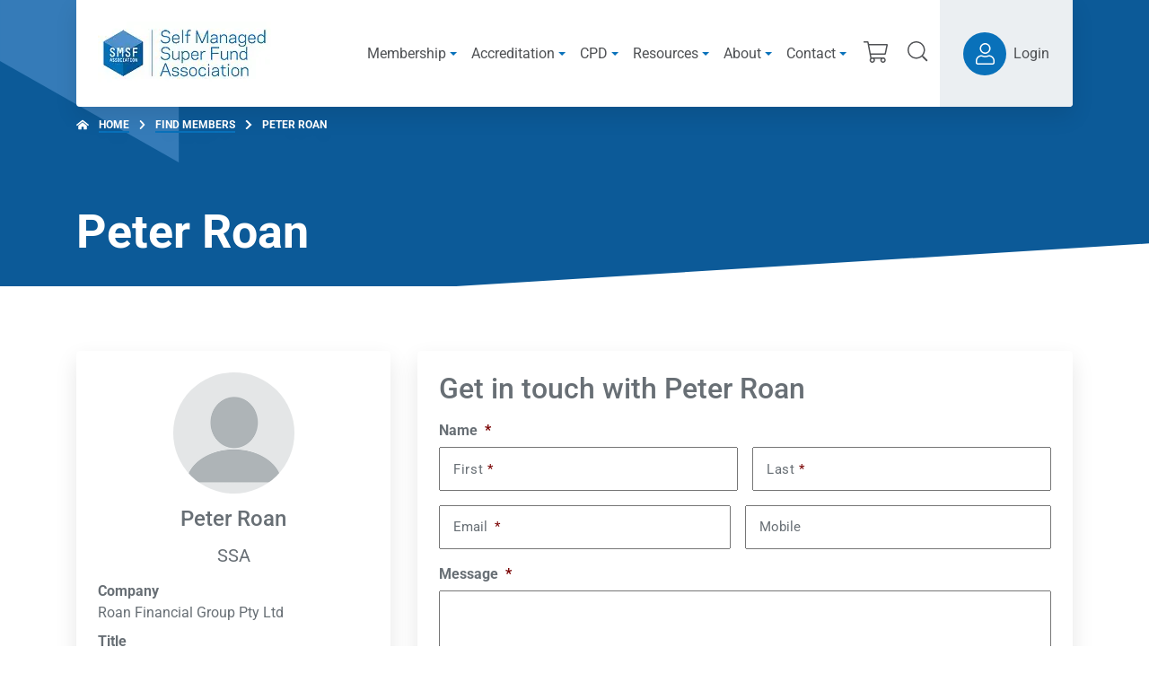

--- FILE ---
content_type: text/html; charset=UTF-8
request_url: https://www.smsfassociation.com/specialist/peter-roan
body_size: 28206
content:
<!DOCTYPE html>
<html class="no-js d-flex flex-column h-100 agendtheme-skin-2020" lang="en-US">
    <head>
        <meta charset="UTF-8">
<script type="text/javascript">
/* <![CDATA[ */
var gform;gform||(document.addEventListener("gform_main_scripts_loaded",function(){gform.scriptsLoaded=!0}),document.addEventListener("gform/theme/scripts_loaded",function(){gform.themeScriptsLoaded=!0}),window.addEventListener("DOMContentLoaded",function(){gform.domLoaded=!0}),gform={domLoaded:!1,scriptsLoaded:!1,themeScriptsLoaded:!1,isFormEditor:()=>"function"==typeof InitializeEditor,callIfLoaded:function(o){return!(!gform.domLoaded||!gform.scriptsLoaded||!gform.themeScriptsLoaded&&!gform.isFormEditor()||(gform.isFormEditor()&&console.warn("The use of gform.initializeOnLoaded() is deprecated in the form editor context and will be removed in Gravity Forms 3.1."),o(),0))},initializeOnLoaded:function(o){gform.callIfLoaded(o)||(document.addEventListener("gform_main_scripts_loaded",()=>{gform.scriptsLoaded=!0,gform.callIfLoaded(o)}),document.addEventListener("gform/theme/scripts_loaded",()=>{gform.themeScriptsLoaded=!0,gform.callIfLoaded(o)}),window.addEventListener("DOMContentLoaded",()=>{gform.domLoaded=!0,gform.callIfLoaded(o)}))},hooks:{action:{},filter:{}},addAction:function(o,r,e,t){gform.addHook("action",o,r,e,t)},addFilter:function(o,r,e,t){gform.addHook("filter",o,r,e,t)},doAction:function(o){gform.doHook("action",o,arguments)},applyFilters:function(o){return gform.doHook("filter",o,arguments)},removeAction:function(o,r){gform.removeHook("action",o,r)},removeFilter:function(o,r,e){gform.removeHook("filter",o,r,e)},addHook:function(o,r,e,t,n){null==gform.hooks[o][r]&&(gform.hooks[o][r]=[]);var d=gform.hooks[o][r];null==n&&(n=r+"_"+d.length),gform.hooks[o][r].push({tag:n,callable:e,priority:t=null==t?10:t})},doHook:function(r,o,e){var t;if(e=Array.prototype.slice.call(e,1),null!=gform.hooks[r][o]&&((o=gform.hooks[r][o]).sort(function(o,r){return o.priority-r.priority}),o.forEach(function(o){"function"!=typeof(t=o.callable)&&(t=window[t]),"action"==r?t.apply(null,e):e[0]=t.apply(null,e)})),"filter"==r)return e[0]},removeHook:function(o,r,t,n){var e;null!=gform.hooks[o][r]&&(e=(e=gform.hooks[o][r]).filter(function(o,r,e){return!!(null!=n&&n!=o.tag||null!=t&&t!=o.priority)}),gform.hooks[o][r]=e)}});
/* ]]> */
</script>

        <meta name="viewport" content="width=device-width, initial-scale=1.0">
        <meta name='robots' content='index, follow, max-image-preview:large, max-snippet:-1, max-video-preview:-1' />
	<style>img:is([sizes="auto" i], [sizes^="auto," i]) { contain-intrinsic-size: 3000px 1500px }</style>
	<script>(function(w,d,s,l,i){w[l]=w[l]||[];w[l].push({'gtm.start':
new Date().getTime(),event:'gtm.js'});var f=d.getElementsByTagName(s)[0],
j=d.createElement(s),dl=l!='dataLayer'?'&l='+l:'';j.async=true;j.src=
'https://www.googletagmanager.com/gtm.js?id='+i+dl;f.parentNode.insertBefore(j,f);
})(window,document,'script','dataLayer','GTM-MV2RZCP');</script><meta name="application-name"
   id="agend-meta-data"
   content="Agend" 
/>
	<!-- This site is optimized with the Yoast SEO plugin v26.4 - https://yoast.com/wordpress/plugins/seo/ -->
	<title>Peter Roan - SMSF Association</title>
	<link rel="canonical" href="https://www.smsfassociation.com/specialist/peter-roan" />
	<meta property="og:locale" content="en_US" />
	<meta property="og:type" content="article" />
	<meta property="og:title" content="Peter Roan - SMSF Association" />
	<meta property="og:url" content="https://www.smsfassociation.com/specialist/peter-roan" />
	<meta property="og:site_name" content="SMSF Association" />
	<meta name="twitter:card" content="summary_large_image" />
	<script type="application/ld+json" class="yoast-schema-graph">{"@context":"https://schema.org","@graph":[{"@type":"WebPage","@id":"https://www.smsfassociation.com/specialist/peter-roan","url":"https://www.smsfassociation.com/specialist/peter-roan","name":"Peter Roan - SMSF Association","isPartOf":{"@id":"https://www.smsfassociation.com/#website"},"datePublished":"2025-05-31T16:32:45+00:00","breadcrumb":{"@id":"https://www.smsfassociation.com/specialist/peter-roan#breadcrumb"},"inLanguage":"en-US","potentialAction":[{"@type":"ReadAction","target":["https://www.smsfassociation.com/specialist/peter-roan"]}]},{"@type":"BreadcrumbList","@id":"https://www.smsfassociation.com/specialist/peter-roan#breadcrumb","itemListElement":[{"@type":"ListItem","position":1,"name":"Home","item":"https://www.smsfassociation.com/"},{"@type":"ListItem","position":2,"name":"Peter Roan"}]},{"@type":"WebSite","@id":"https://www.smsfassociation.com/#website","url":"https://www.smsfassociation.com/","name":"SMSF Association","description":"The SMSF Association is an independent, professional body representing Australia&#039;s self managed super fund sector and leading in professionalism.","publisher":{"@id":"https://www.smsfassociation.com/#organization"},"potentialAction":[{"@type":"SearchAction","target":{"@type":"EntryPoint","urlTemplate":"https://www.smsfassociation.com/?s={search_term_string}"},"query-input":{"@type":"PropertyValueSpecification","valueRequired":true,"valueName":"search_term_string"}}],"inLanguage":"en-US"},{"@type":"Organization","@id":"https://www.smsfassociation.com/#organization","name":"SMSF Association","url":"https://www.smsfassociation.com/","logo":{"@type":"ImageObject","inLanguage":"en-US","@id":"https://www.smsfassociation.com/#/schema/logo/image/","url":"https://www.smsfassociation.com/wp-content/uploads/2020/08/SMSF-Association-logo-71p.jpg","contentUrl":"https://www.smsfassociation.com/wp-content/uploads/2020/08/SMSF-Association-logo-71p.jpg","width":193,"height":71,"caption":"SMSF Association"},"image":{"@id":"https://www.smsfassociation.com/#/schema/logo/image/"}}]}</script>
	<!-- / Yoast SEO plugin. -->


<link rel='dns-prefetch' href='//maps.googleapis.com' />
<link rel="alternate" type="application/rss+xml" title="SMSF Association &raquo; Feed" href="https://www.smsfassociation.com/feed" />
<link rel="alternate" type="application/rss+xml" title="SMSF Association &raquo; Comments Feed" href="https://www.smsfassociation.com/comments/feed" />
<link rel="alternate" type="text/calendar" title="SMSF Association &raquo; iCal Feed" href="https://www.smsfassociation.com/events/?ical=1" />
<!-- agend theme fonts --><link rel='stylesheet' id='tribe-events-pro-mini-calendar-block-styles-css' href='https://www.smsfassociation.com/wp-content/plugins/events-calendar-pro/build/css/tribe-events-pro-mini-calendar-block.css?ver=7.7.12' type='text/css' media='all' />
<link rel='stylesheet' id='wp-block-library-css' href='https://www.smsfassociation.com/wp-includes/css/dist/block-library/style.min.css?ver=6.8.3' type='text/css' media='all' />
<style id='classic-theme-styles-inline-css' type='text/css'>
/*! This file is auto-generated */
.wp-block-button__link{color:#fff;background-color:#32373c;border-radius:9999px;box-shadow:none;text-decoration:none;padding:calc(.667em + 2px) calc(1.333em + 2px);font-size:1.125em}.wp-block-file__button{background:#32373c;color:#fff;text-decoration:none}
</style>
<style id='global-styles-inline-css' type='text/css'>
:root{--wp--preset--aspect-ratio--square: 1;--wp--preset--aspect-ratio--4-3: 4/3;--wp--preset--aspect-ratio--3-4: 3/4;--wp--preset--aspect-ratio--3-2: 3/2;--wp--preset--aspect-ratio--2-3: 2/3;--wp--preset--aspect-ratio--16-9: 16/9;--wp--preset--aspect-ratio--9-16: 9/16;--wp--preset--color--black: #000000;--wp--preset--color--cyan-bluish-gray: #abb8c3;--wp--preset--color--white: #ffffff;--wp--preset--color--pale-pink: #f78da7;--wp--preset--color--vivid-red: #cf2e2e;--wp--preset--color--luminous-vivid-orange: #ff6900;--wp--preset--color--luminous-vivid-amber: #fcb900;--wp--preset--color--light-green-cyan: #7bdcb5;--wp--preset--color--vivid-green-cyan: #00d084;--wp--preset--color--pale-cyan-blue: #8ed1fc;--wp--preset--color--vivid-cyan-blue: #0693e3;--wp--preset--color--vivid-purple: #9b51e0;--wp--preset--gradient--vivid-cyan-blue-to-vivid-purple: linear-gradient(135deg,rgba(6,147,227,1) 0%,rgb(155,81,224) 100%);--wp--preset--gradient--light-green-cyan-to-vivid-green-cyan: linear-gradient(135deg,rgb(122,220,180) 0%,rgb(0,208,130) 100%);--wp--preset--gradient--luminous-vivid-amber-to-luminous-vivid-orange: linear-gradient(135deg,rgba(252,185,0,1) 0%,rgba(255,105,0,1) 100%);--wp--preset--gradient--luminous-vivid-orange-to-vivid-red: linear-gradient(135deg,rgba(255,105,0,1) 0%,rgb(207,46,46) 100%);--wp--preset--gradient--very-light-gray-to-cyan-bluish-gray: linear-gradient(135deg,rgb(238,238,238) 0%,rgb(169,184,195) 100%);--wp--preset--gradient--cool-to-warm-spectrum: linear-gradient(135deg,rgb(74,234,220) 0%,rgb(151,120,209) 20%,rgb(207,42,186) 40%,rgb(238,44,130) 60%,rgb(251,105,98) 80%,rgb(254,248,76) 100%);--wp--preset--gradient--blush-light-purple: linear-gradient(135deg,rgb(255,206,236) 0%,rgb(152,150,240) 100%);--wp--preset--gradient--blush-bordeaux: linear-gradient(135deg,rgb(254,205,165) 0%,rgb(254,45,45) 50%,rgb(107,0,62) 100%);--wp--preset--gradient--luminous-dusk: linear-gradient(135deg,rgb(255,203,112) 0%,rgb(199,81,192) 50%,rgb(65,88,208) 100%);--wp--preset--gradient--pale-ocean: linear-gradient(135deg,rgb(255,245,203) 0%,rgb(182,227,212) 50%,rgb(51,167,181) 100%);--wp--preset--gradient--electric-grass: linear-gradient(135deg,rgb(202,248,128) 0%,rgb(113,206,126) 100%);--wp--preset--gradient--midnight: linear-gradient(135deg,rgb(2,3,129) 0%,rgb(40,116,252) 100%);--wp--preset--font-size--small: 13px;--wp--preset--font-size--medium: 20px;--wp--preset--font-size--large: 36px;--wp--preset--font-size--x-large: 42px;--wp--preset--spacing--20: 0.44rem;--wp--preset--spacing--30: 0.67rem;--wp--preset--spacing--40: 1rem;--wp--preset--spacing--50: 1.5rem;--wp--preset--spacing--60: 2.25rem;--wp--preset--spacing--70: 3.38rem;--wp--preset--spacing--80: 5.06rem;--wp--preset--shadow--natural: 6px 6px 9px rgba(0, 0, 0, 0.2);--wp--preset--shadow--deep: 12px 12px 50px rgba(0, 0, 0, 0.4);--wp--preset--shadow--sharp: 6px 6px 0px rgba(0, 0, 0, 0.2);--wp--preset--shadow--outlined: 6px 6px 0px -3px rgba(255, 255, 255, 1), 6px 6px rgba(0, 0, 0, 1);--wp--preset--shadow--crisp: 6px 6px 0px rgba(0, 0, 0, 1);}:where(.is-layout-flex){gap: 0.5em;}:where(.is-layout-grid){gap: 0.5em;}body .is-layout-flex{display: flex;}.is-layout-flex{flex-wrap: wrap;align-items: center;}.is-layout-flex > :is(*, div){margin: 0;}body .is-layout-grid{display: grid;}.is-layout-grid > :is(*, div){margin: 0;}:where(.wp-block-columns.is-layout-flex){gap: 2em;}:where(.wp-block-columns.is-layout-grid){gap: 2em;}:where(.wp-block-post-template.is-layout-flex){gap: 1.25em;}:where(.wp-block-post-template.is-layout-grid){gap: 1.25em;}.has-black-color{color: var(--wp--preset--color--black) !important;}.has-cyan-bluish-gray-color{color: var(--wp--preset--color--cyan-bluish-gray) !important;}.has-white-color{color: var(--wp--preset--color--white) !important;}.has-pale-pink-color{color: var(--wp--preset--color--pale-pink) !important;}.has-vivid-red-color{color: var(--wp--preset--color--vivid-red) !important;}.has-luminous-vivid-orange-color{color: var(--wp--preset--color--luminous-vivid-orange) !important;}.has-luminous-vivid-amber-color{color: var(--wp--preset--color--luminous-vivid-amber) !important;}.has-light-green-cyan-color{color: var(--wp--preset--color--light-green-cyan) !important;}.has-vivid-green-cyan-color{color: var(--wp--preset--color--vivid-green-cyan) !important;}.has-pale-cyan-blue-color{color: var(--wp--preset--color--pale-cyan-blue) !important;}.has-vivid-cyan-blue-color{color: var(--wp--preset--color--vivid-cyan-blue) !important;}.has-vivid-purple-color{color: var(--wp--preset--color--vivid-purple) !important;}.has-black-background-color{background-color: var(--wp--preset--color--black) !important;}.has-cyan-bluish-gray-background-color{background-color: var(--wp--preset--color--cyan-bluish-gray) !important;}.has-white-background-color{background-color: var(--wp--preset--color--white) !important;}.has-pale-pink-background-color{background-color: var(--wp--preset--color--pale-pink) !important;}.has-vivid-red-background-color{background-color: var(--wp--preset--color--vivid-red) !important;}.has-luminous-vivid-orange-background-color{background-color: var(--wp--preset--color--luminous-vivid-orange) !important;}.has-luminous-vivid-amber-background-color{background-color: var(--wp--preset--color--luminous-vivid-amber) !important;}.has-light-green-cyan-background-color{background-color: var(--wp--preset--color--light-green-cyan) !important;}.has-vivid-green-cyan-background-color{background-color: var(--wp--preset--color--vivid-green-cyan) !important;}.has-pale-cyan-blue-background-color{background-color: var(--wp--preset--color--pale-cyan-blue) !important;}.has-vivid-cyan-blue-background-color{background-color: var(--wp--preset--color--vivid-cyan-blue) !important;}.has-vivid-purple-background-color{background-color: var(--wp--preset--color--vivid-purple) !important;}.has-black-border-color{border-color: var(--wp--preset--color--black) !important;}.has-cyan-bluish-gray-border-color{border-color: var(--wp--preset--color--cyan-bluish-gray) !important;}.has-white-border-color{border-color: var(--wp--preset--color--white) !important;}.has-pale-pink-border-color{border-color: var(--wp--preset--color--pale-pink) !important;}.has-vivid-red-border-color{border-color: var(--wp--preset--color--vivid-red) !important;}.has-luminous-vivid-orange-border-color{border-color: var(--wp--preset--color--luminous-vivid-orange) !important;}.has-luminous-vivid-amber-border-color{border-color: var(--wp--preset--color--luminous-vivid-amber) !important;}.has-light-green-cyan-border-color{border-color: var(--wp--preset--color--light-green-cyan) !important;}.has-vivid-green-cyan-border-color{border-color: var(--wp--preset--color--vivid-green-cyan) !important;}.has-pale-cyan-blue-border-color{border-color: var(--wp--preset--color--pale-cyan-blue) !important;}.has-vivid-cyan-blue-border-color{border-color: var(--wp--preset--color--vivid-cyan-blue) !important;}.has-vivid-purple-border-color{border-color: var(--wp--preset--color--vivid-purple) !important;}.has-vivid-cyan-blue-to-vivid-purple-gradient-background{background: var(--wp--preset--gradient--vivid-cyan-blue-to-vivid-purple) !important;}.has-light-green-cyan-to-vivid-green-cyan-gradient-background{background: var(--wp--preset--gradient--light-green-cyan-to-vivid-green-cyan) !important;}.has-luminous-vivid-amber-to-luminous-vivid-orange-gradient-background{background: var(--wp--preset--gradient--luminous-vivid-amber-to-luminous-vivid-orange) !important;}.has-luminous-vivid-orange-to-vivid-red-gradient-background{background: var(--wp--preset--gradient--luminous-vivid-orange-to-vivid-red) !important;}.has-very-light-gray-to-cyan-bluish-gray-gradient-background{background: var(--wp--preset--gradient--very-light-gray-to-cyan-bluish-gray) !important;}.has-cool-to-warm-spectrum-gradient-background{background: var(--wp--preset--gradient--cool-to-warm-spectrum) !important;}.has-blush-light-purple-gradient-background{background: var(--wp--preset--gradient--blush-light-purple) !important;}.has-blush-bordeaux-gradient-background{background: var(--wp--preset--gradient--blush-bordeaux) !important;}.has-luminous-dusk-gradient-background{background: var(--wp--preset--gradient--luminous-dusk) !important;}.has-pale-ocean-gradient-background{background: var(--wp--preset--gradient--pale-ocean) !important;}.has-electric-grass-gradient-background{background: var(--wp--preset--gradient--electric-grass) !important;}.has-midnight-gradient-background{background: var(--wp--preset--gradient--midnight) !important;}.has-small-font-size{font-size: var(--wp--preset--font-size--small) !important;}.has-medium-font-size{font-size: var(--wp--preset--font-size--medium) !important;}.has-large-font-size{font-size: var(--wp--preset--font-size--large) !important;}.has-x-large-font-size{font-size: var(--wp--preset--font-size--x-large) !important;}
:where(.wp-block-post-template.is-layout-flex){gap: 1.25em;}:where(.wp-block-post-template.is-layout-grid){gap: 1.25em;}
:where(.wp-block-columns.is-layout-flex){gap: 2em;}:where(.wp-block-columns.is-layout-grid){gap: 2em;}
:root :where(.wp-block-pullquote){font-size: 1.5em;line-height: 1.6;}
</style>
<link rel='stylesheet' id='woocommerce-layout-css' href='https://www.smsfassociation.com/wp-content/plugins/woocommerce/assets/css/woocommerce-layout.css?ver=10.4.3' type='text/css' media='all' />
<link rel='stylesheet' id='woocommerce-smallscreen-css' href='https://www.smsfassociation.com/wp-content/plugins/woocommerce/assets/css/woocommerce-smallscreen.css?ver=10.4.3' type='text/css' media='only screen and (max-width: 768px)' />
<link rel='stylesheet' id='woocommerce-general-css' href='https://www.smsfassociation.com/wp-content/plugins/woocommerce/assets/css/woocommerce.css?ver=10.4.3' type='text/css' media='all' />
<style id='woocommerce-inline-inline-css' type='text/css'>
.woocommerce form .form-row .required { visibility: visible; }
</style>
<link rel='stylesheet' id='datatools-integration-jquery-ui-css' href='https://www.smsfassociation.com/wp-content/plugins/wordpress-plugin-datatools-integration/public/css/jquery-ui/jquery-ui.css?ver=1.12.0' type='text/css' media='all' />
<link rel='stylesheet' id='datatools-integration-css' href='https://www.smsfassociation.com/wp-content/plugins/wordpress-plugin-datatools-integration/public/css/plugin.css?ver=1.3.1' type='text/css' media='all' />
<link rel='stylesheet' id='smsf_plugin-css' href='https://www.smsfassociation.com/wp-content/plugins/wordpress-plugin-smsfassociation/public/css/plugin.css?ver=c5fff71ff58858744be0' type='text/css' media='all' />
<link rel='stylesheet' id='tribe-events-v2-single-skeleton-css' href='https://www.smsfassociation.com/wp-content/plugins/the-events-calendar/build/css/tribe-events-single-skeleton.css?ver=6.15.14' type='text/css' media='all' />
<link rel='stylesheet' id='tribe-events-v2-single-skeleton-full-css' href='https://www.smsfassociation.com/wp-content/plugins/the-events-calendar/build/css/tribe-events-single-full.css?ver=6.15.14' type='text/css' media='all' />
<link rel='stylesheet' id='tec-events-elementor-widgets-base-styles-css' href='https://www.smsfassociation.com/wp-content/plugins/the-events-calendar/build/css/integrations/plugins/elementor/widgets/widget-base.css?ver=6.15.14' type='text/css' media='all' />
<link rel='stylesheet' id='if-menu-site-css-css' href='https://www.smsfassociation.com/wp-content/plugins/if-menu/assets/if-menu-site.css?ver=6.8.3' type='text/css' media='all' />
<link rel='stylesheet' id='find-member-css-css' href='https://www.smsfassociation.com/wp-content/plugins/iugo-find-a-member/assets/find-a-member.css?id=b9fcae2bdec065ee05af' type='text/css' media='all' />
<link rel='stylesheet' id='agend-css' href='https://www.smsfassociation.com/wp-content/plugins/iugo-membership-kiosk/public/build/assets/agend-base-6ZRXp138.css' type='text/css' media='all' />
<link rel='stylesheet' id='iugo-membership-kiosk-cpd-points-css' href='https://www.smsfassociation.com/wp-content/plugins/iugo-membership-kiosk-cpd-points/assets/css/cpd-points.css?id=c1b1c6c9e113dc39cd643b17ba5cb4a0' type='text/css' media='all' />
<link rel='stylesheet' id='agendtheme-css-css' href='https://www.smsfassociation.com/wp-content/themes/wordpress-theme-agend/dist/skin-2020.css?id=a71ad9fa8c2de6cb1c1696bd1683de65' type='text/css' media='all' />
<link rel='stylesheet' id='agendtheme-print-css' href='https://www.smsfassociation.com/wp-content/themes/wordpress-theme-agend/dist/print.css?id=1886f815619ed1ccc14ce5e356d7240c' type='text/css' media='print' />
<link rel='stylesheet' id='searchwp-forms-css' href='https://www.smsfassociation.com/wp-content/plugins/searchwp/assets/css/frontend/search-forms.min.css?ver=4.5.5' type='text/css' media='all' />
<link rel='stylesheet' id='dashicons-css' href='https://www.smsfassociation.com/wp-includes/css/dashicons.min.css?ver=6.8.3' type='text/css' media='all' />
<link rel='stylesheet' id='acf-global-css' href='https://www.smsfassociation.com/wp-content/plugins/advanced-custom-fields-pro/assets/build/css/acf-global.min.css?ver=6.6.2' type='text/css' media='all' />
<link rel='stylesheet' id='acf-input-css' href='https://www.smsfassociation.com/wp-content/plugins/advanced-custom-fields-pro/assets/build/css/acf-input.min.css?ver=6.6.2' type='text/css' media='all' />
<link rel='stylesheet' id='acf-pro-input-css' href='https://www.smsfassociation.com/wp-content/plugins/advanced-custom-fields-pro/assets/build/css/pro/acf-pro-input.min.css?ver=6.6.2' type='text/css' media='all' />
<link rel='stylesheet' id='select2-css' href='https://www.smsfassociation.com/wp-content/plugins/woocommerce/assets/css/select2.css?ver=10.4.3' type='text/css' media='all' />
<link rel='stylesheet' id='acf-datepicker-css' href='https://www.smsfassociation.com/wp-content/plugins/advanced-custom-fields-pro/assets/inc/datepicker/jquery-ui.min.css?ver=1.11.4' type='text/css' media='all' />
<link rel='stylesheet' id='acf-timepicker-css' href='https://www.smsfassociation.com/wp-content/plugins/advanced-custom-fields-pro/assets/inc/timepicker/jquery-ui-timepicker-addon.min.css?ver=1.6.1' type='text/css' media='all' />
<link rel='stylesheet' id='wp-color-picker-css' href='https://www.smsfassociation.com/wp-admin/css/color-picker.min.css?ver=6.8.3' type='text/css' media='all' />
<link rel='stylesheet' id='elementor-frontend-css' href='https://www.smsfassociation.com/wp-content/plugins/elementor/assets/css/frontend.min.css?ver=3.33.4' type='text/css' media='all' />
<link rel='stylesheet' id='eael-general-css' href='https://www.smsfassociation.com/wp-content/plugins/essential-addons-for-elementor-lite/assets/front-end/css/view/general.min.css?ver=6.5.7' type='text/css' media='all' />
<link rel='stylesheet' id='agend-products-css' href='https://www.smsfassociation.com/wp-content/plugins/iugo-membership-kiosk-products-extension/assets/css/agend-products.css?id=d852013a54f52b8d309e266f6dcbbf44' type='text/css' media='all' />
<script type="text/javascript" src="https://www.smsfassociation.com/wp-includes/js/jquery/jquery.min.js?ver=3.7.1" id="jquery-core-js"></script>
<script type="text/javascript" src="https://www.smsfassociation.com/wp-includes/js/jquery/jquery-migrate.min.js?ver=3.4.1" id="jquery-migrate-js"></script>
<script type="text/javascript" src="https://www.smsfassociation.com/wp-content/plugins/flowpaper-lite-pdf-flipbook/assets/lity/lity.min.js" id="lity-js-js"></script>
<script type="text/javascript" src="https://www.smsfassociation.com/wp-includes/js/dist/hooks.min.js?ver=4d63a3d491d11ffd8ac6" id="wp-hooks-js"></script>
<script type="text/javascript" id="say-what-js-js-extra">
/* <![CDATA[ */
var say_what_data = {"replacements":{"woocommerce|Billing address|":"Street address","woocommerce|Shipping address|":"Postal address","woocommerce|Customer billing address|":"Customer street address","woocommerce|Customer shipping address|":"Customer postal address","woocommerce|Copy from billing address|":"Copy from street address","woocommerce|Street address|":"Address Line 1","woocommerce|Apartment, suite, etc.|":"Address Line 2","woocommerce|Apartment, suite, unit, etc. (optional)|":"Address Line 2 (optional)","woocommerce|Town \/ City|":"City","woocommerce|State \/ County|":"State","woocommerce|Postcode \/ ZIP|":"Postcode","iugo-find-a-member|Postcode \/ Suburb|":"Town \/ Suburb \/ Postcode","iugo-membership-kiosk-products-extensions|If you would like to opt-in, please check the box above. By doing so, your membership will be renewed each year without interruption, allowing you to continue enjoying all the benefits and privileges of membership.|":"Check the box above if you wish to opt-in to automatic membership renewal. By doing so, your membership will be debited against your nominated credit card each year allowing you to continue to enjoy all the benefits and entitlements of your SMSF Association membership, without interruption."}};
/* ]]> */
</script>
<script type="text/javascript" src="https://www.smsfassociation.com/wp-content/plugins/say-what/assets/build/frontend.js?ver=fd31684c45e4d85aeb4e" id="say-what-js-js"></script>
<script type="text/javascript" src="https://www.smsfassociation.com/wp-content/plugins/woocommerce/assets/js/jquery-blockui/jquery.blockUI.min.js?ver=2.7.0-wc.10.4.3" id="wc-jquery-blockui-js" defer="defer" data-wp-strategy="defer"></script>
<script type="text/javascript" id="wc-add-to-cart-js-extra">
/* <![CDATA[ */
var wc_add_to_cart_params = {"ajax_url":"\/wp-admin\/admin-ajax.php","wc_ajax_url":"\/?wc-ajax=%%endpoint%%","i18n_view_cart":"View cart","cart_url":"https:\/\/www.smsfassociation.com\/cart","is_cart":"","cart_redirect_after_add":"no"};
/* ]]> */
</script>
<script type="text/javascript" src="https://www.smsfassociation.com/wp-content/plugins/woocommerce/assets/js/frontend/add-to-cart.min.js?ver=10.4.3" id="wc-add-to-cart-js" defer="defer" data-wp-strategy="defer"></script>
<script type="text/javascript" src="https://www.smsfassociation.com/wp-content/plugins/woocommerce/assets/js/js-cookie/js.cookie.min.js?ver=2.1.4-wc.10.4.3" id="wc-js-cookie-js" defer="defer" data-wp-strategy="defer"></script>
<script type="text/javascript" id="woocommerce-js-extra">
/* <![CDATA[ */
var woocommerce_params = {"ajax_url":"\/wp-admin\/admin-ajax.php","wc_ajax_url":"\/?wc-ajax=%%endpoint%%","i18n_password_show":"Show password","i18n_password_hide":"Hide password"};
/* ]]> */
</script>
<script type="text/javascript" src="https://www.smsfassociation.com/wp-content/plugins/woocommerce/assets/js/frontend/woocommerce.min.js?ver=10.4.3" id="woocommerce-js" defer="defer" data-wp-strategy="defer"></script>
<script type="text/javascript" src="https://www.smsfassociation.com/wp-includes/js/jquery/ui/core.min.js?ver=1.13.3" id="jquery-ui-core-js"></script>
<script type="text/javascript" src="https://www.smsfassociation.com/wp-includes/js/jquery/ui/menu.min.js?ver=1.13.3" id="jquery-ui-menu-js"></script>
<script type="text/javascript" src="https://www.smsfassociation.com/wp-includes/js/dist/dom-ready.min.js?ver=f77871ff7694fffea381" id="wp-dom-ready-js"></script>
<script type="text/javascript" src="https://www.smsfassociation.com/wp-includes/js/dist/i18n.min.js?ver=5e580eb46a90c2b997e6" id="wp-i18n-js"></script>
<script type="text/javascript" id="wp-i18n-js-after">
/* <![CDATA[ */
wp.i18n.setLocaleData( { 'text direction\u0004ltr': [ 'ltr' ] } );
/* ]]> */
</script>
<script type="text/javascript" src="https://www.smsfassociation.com/wp-includes/js/dist/a11y.min.js?ver=3156534cc54473497e14" id="wp-a11y-js"></script>
<script type="text/javascript" src="https://www.smsfassociation.com/wp-includes/js/jquery/ui/autocomplete.min.js?ver=1.13.3" id="jquery-ui-autocomplete-js"></script>
<script type="text/javascript" src="https://www.smsfassociation.com/wp-content/plugins/wordpress-plugin-datatools-integration/public/js/jquery.ui.autocomplete.html.js?ver=6.8.3" id="datatools-integration-jquery-ui-autocomplete-html-js"></script>
<script type="text/javascript" src="//maps.googleapis.com/maps/api/js?key=AIzaSyA8c5rXFeT3aXTRt0VBqmfnUcNl_VEQlCc&amp;libraries=places&amp;ver=6.8.3" id="google-maps-api-js"></script>
<script type="text/javascript" src="https://www.smsfassociation.com/wp-content/plugins/iugo-membership-kiosk-cpd-points/assets/js/cpd-points.js?id=1bc88f78fc20c2d98c633dc71c4b854a" id="iugo_membership_kiosk_cpd_points-js"></script>
<script type="text/javascript" src="https://www.smsfassociation.com/wp-includes/js/jquery/ui/mouse.min.js?ver=1.13.3" id="jquery-ui-mouse-js"></script>
<script type="text/javascript" src="https://www.smsfassociation.com/wp-includes/js/jquery/ui/sortable.min.js?ver=1.13.3" id="jquery-ui-sortable-js"></script>
<script type="text/javascript" src="https://www.smsfassociation.com/wp-includes/js/jquery/ui/resizable.min.js?ver=1.13.3" id="jquery-ui-resizable-js"></script>
<script type="text/javascript" src="https://www.smsfassociation.com/wp-content/plugins/advanced-custom-fields-pro/assets/build/js/acf.min.js?ver=6.6.2" id="acf-js"></script>
<script type="text/javascript" src="https://www.smsfassociation.com/wp-content/plugins/advanced-custom-fields-pro/assets/build/js/acf-input.min.js?ver=6.6.2" id="acf-input-js"></script>
<script type="text/javascript" src="https://www.smsfassociation.com/wp-content/plugins/advanced-custom-fields-pro/assets/build/js/pro/acf-pro-input.min.js?ver=6.6.2" id="acf-pro-input-js"></script>
<script type="text/javascript" src="https://www.smsfassociation.com/wp-content/plugins/advanced-custom-fields-pro/assets/build/js/pro/acf-pro-ui-options-page.min.js?ver=6.6.2" id="acf-pro-ui-options-page-js"></script>
<script type="text/javascript" src="https://www.smsfassociation.com/wp-content/plugins/woocommerce/assets/js/select2/select2.full.min.js?ver=4.0.3-wc.10.4.3" id="wc-select2-js" defer="defer" data-wp-strategy="defer"></script>
<script type="text/javascript" src="https://www.smsfassociation.com/wp-includes/js/jquery/ui/datepicker.min.js?ver=1.13.3" id="jquery-ui-datepicker-js"></script>
<script type="text/javascript" id="jquery-ui-datepicker-js-after">
/* <![CDATA[ */
jQuery(function(jQuery){jQuery.datepicker.setDefaults({"closeText":"Close","currentText":"Today","monthNames":["January","February","March","April","May","June","July","August","September","October","November","December"],"monthNamesShort":["Jan","Feb","Mar","Apr","May","Jun","Jul","Aug","Sep","Oct","Nov","Dec"],"nextText":"Next","prevText":"Previous","dayNames":["Sunday","Monday","Tuesday","Wednesday","Thursday","Friday","Saturday"],"dayNamesShort":["Sun","Mon","Tue","Wed","Thu","Fri","Sat"],"dayNamesMin":["S","M","T","W","T","F","S"],"dateFormat":"d MM yy","firstDay":0,"isRTL":false});});
/* ]]> */
</script>
<script type="text/javascript" src="https://www.smsfassociation.com/wp-content/plugins/advanced-custom-fields-pro/assets/inc/timepicker/jquery-ui-timepicker-addon.min.js?ver=1.6.1" id="acf-timepicker-js"></script>
<script type="text/javascript" src="https://www.smsfassociation.com/wp-includes/js/jquery/ui/draggable.min.js?ver=1.13.3" id="jquery-ui-draggable-js"></script>
<script type="text/javascript" src="https://www.smsfassociation.com/wp-includes/js/jquery/ui/slider.min.js?ver=1.13.3" id="jquery-ui-slider-js"></script>
<script type="text/javascript" src="https://www.smsfassociation.com/wp-includes/js/jquery/jquery.ui.touch-punch.js?ver=0.2.2" id="jquery-touch-punch-js"></script>
<script type="text/javascript" src="https://www.smsfassociation.com/wp-admin/js/iris.min.js?ver=1.0.7" id="iris-js"></script>
<script type="text/javascript" src="https://www.smsfassociation.com/wp-admin/js/color-picker.min.js?ver=6.8.3" id="wp-color-picker-js"></script>
<script type="text/javascript" src="https://www.smsfassociation.com/wp-content/plugins/advanced-custom-fields-pro/assets/inc/color-picker-alpha/wp-color-picker-alpha.js?ver=3.0.0" id="acf-color-picker-alpha-js"></script>
<link rel="https://api.w.org/" href="https://www.smsfassociation.com/wp-json/" /><link rel="EditURI" type="application/rsd+xml" title="RSD" href="https://www.smsfassociation.com/xmlrpc.php?rsd" />
<meta name="generator" content="WordPress 6.8.3" />
<meta name="generator" content="WooCommerce 10.4.3" />
<link rel='shortlink' href='https://www.smsfassociation.com/?p=202095' />
<link rel="alternate" title="oEmbed (JSON)" type="application/json+oembed" href="https://www.smsfassociation.com/wp-json/oembed/1.0/embed?url=https%3A%2F%2Fwww.smsfassociation.com%2Fspecialist%2Fpeter-roan" />
<link rel="alternate" title="oEmbed (XML)" type="text/xml+oembed" href="https://www.smsfassociation.com/wp-json/oembed/1.0/embed?url=https%3A%2F%2Fwww.smsfassociation.com%2Fspecialist%2Fpeter-roan&#038;format=xml" />
<meta name="et-api-version" content="v1"><meta name="et-api-origin" content="https://www.smsfassociation.com"><link rel="https://theeventscalendar.com/" href="https://www.smsfassociation.com/wp-json/tribe/tickets/v1/" /><meta name="tec-api-version" content="v1"><meta name="tec-api-origin" content="https://www.smsfassociation.com"><link rel="alternate" href="https://www.smsfassociation.com/wp-json/tribe/events/v1/" /><link rel="preconnect" href="https://fonts.googleapis.com">
<link rel="preconnect" href="https://fonts.gstatic.com" crossorigin>
<link rel="stylesheet" href="https://fonts.googleapis.com/css2?family=Roboto+Condensed:ital,wght@0,400;0,700;1,400;1,700&#038;family=Roboto:ital,wght@0,400;0,700;1,400;1,700&#038;display=swap">	<noscript><style>.woocommerce-product-gallery{ opacity: 1 !important; }</style></noscript>
	<meta name="generator" content="Elementor 3.33.4; features: additional_custom_breakpoints; settings: css_print_method-external, google_font-enabled, font_display-auto">
			<style>
				.e-con.e-parent:nth-of-type(n+4):not(.e-lazyloaded):not(.e-no-lazyload),
				.e-con.e-parent:nth-of-type(n+4):not(.e-lazyloaded):not(.e-no-lazyload) * {
					background-image: none !important;
				}
				@media screen and (max-height: 1024px) {
					.e-con.e-parent:nth-of-type(n+3):not(.e-lazyloaded):not(.e-no-lazyload),
					.e-con.e-parent:nth-of-type(n+3):not(.e-lazyloaded):not(.e-no-lazyload) * {
						background-image: none !important;
					}
				}
				@media screen and (max-height: 640px) {
					.e-con.e-parent:nth-of-type(n+2):not(.e-lazyloaded):not(.e-no-lazyload),
					.e-con.e-parent:nth-of-type(n+2):not(.e-lazyloaded):not(.e-no-lazyload) * {
						background-image: none !important;
					}
				}
			</style>
			<link rel="icon" href="https://www.smsfassociation.com/wp-content/uploads/2020/06/cropped-smsf_icon-copy-32x32.png" sizes="32x32" />
<link rel="icon" href="https://www.smsfassociation.com/wp-content/uploads/2020/06/cropped-smsf_icon-copy-192x192.png" sizes="192x192" />
<link rel="apple-touch-icon" href="https://www.smsfassociation.com/wp-content/uploads/2020/06/cropped-smsf_icon-copy-180x180.png" />
<meta name="msapplication-TileImage" content="https://www.smsfassociation.com/wp-content/uploads/2020/06/cropped-smsf_icon-copy-270x270.png" />
		<style type="text/css" id="wp-custom-css">
			.tribe-events-ical.tribe-events-button {
    display: none;
}
.agend-event__heading {
	line-height: 1.1em;
}
main#agendtheme-content .agendtheme-mast h1 {
	position: relative;
	z-index: 5;
}
body:not(.theme-agend--account-dashboard) .elementor-cta__button.elementor-size-md {
    border-bottom: var(--at-text-body-link-border-bottom)  !important;
    color: var(--at-color-text-body-link) !important;
    transition: background var(--at-transition-ui-time),color var(--at-transition-ui-time)  !important;
    text-decoration: none  !important;
}
body:not(.theme-agend--account-dashboard) .elementor-cta__button.elementor-size-md:hover {
	    background: var(--at-text-body-link-hover-background-color) !important;
    border-bottom: var(--at-text-body-link-hover-border-bottom) !important;
    color: var(--at-text-body-link-hover-color) !important;
    text-decoration: none  !important;
}

/* Fix the video-widget aspect ratio */

.elementor-widget-video > .elementor-widget-container > .elementor-wrapper{
	aspect-ratio: 16/9;
}

.swiper-container:not(.swiper-container-initialized) .swiper-wrapper, .swiper:not(.swiper-initialized) .swiper-wrapper{
	overflow: unset;
}

/* Temp fix - nathan */
.elementor-widget-qualification-list .agendtheme-button {
	background: var(--at-button-background-color);
}

/* Temp fix - nirpa */
.gform_legacy_markup_wrapper .gform_page_footer input.button {
	width: auto;
}

.smsf-cell-heading {
	background-color: #bbc8e5 !important;
}



		</style>
		<style id="agendtheme-css" type="text/css">:root { --at-font-family-condensed: Roboto, "Helvetica Neue", Arial, sans-serif,;--at-color-accent: #0971ba;--at-color-secondary-accent: #0c5a98;--at-color-background-footer: #0c5a98;--at-button-background-color: #0971ba;--at-button-background-color-disabled: #84a3ba;--at-button-text-color: #ffffff;--at-button-text-color-disabled: #ffffff;--at-form-field-description-color: #8e8e8e }</style>    </head>
<body class="wp-singular find-member-template-default single single-find-member postid-202095 wp-custom-logo wp-theme-wordpress-theme-agend theme-wordpress-theme-agend woocommerce-no-js tribe-no-js tec-no-tickets-on-recurring tec-no-rsvp-on-recurring find-a-member d-flex flex-grow-1 flex-column theme-agend--mast agendtheme-events-desc-standard elementor-default elementor-kit-2715 tribe-theme-wordpress-theme-agend"        style="--agendtheme-custom-logo-url: url('https://www.smsfassociation.com/wp-content/uploads/2020/08/SMSF-Association-logo-71p.jpg');">


<header id="agendtheme-header" role="banner" class="agendtheme-header">
	
    <div class="agendtheme-header-inner">
        <div class="agendtheme-header-logo">
            <div class="agendtheme-header-logo-inner">
				<div class="agendtheme-watermark"><span class="agendtheme-logo"><a href="https://www.smsfassociation.com/" class="custom-logo-link" rel="home"><picture class="custom-logo" decoding="async">
<source type="image/webp" srcset="https://www.smsfassociation.com/wp-content/uploads/2020/08/SMSF-Association-logo-71p.jpg.webp"/>
<img src="https://www.smsfassociation.com/wp-content/uploads/2020/08/SMSF-Association-logo-71p.jpg" alt="SMSF Logo Cube" decoding="async"/>
</picture>
</a></span><span class="agendtheme-title">SMSF Association</span></div>            </div>
        </div>
        <div class="agendtheme-header-skip-link">
            <a href="#agendtheme-content" class="btn btn-primary">Go to main content</a>
        </div>

		
            <div class="agendtheme-header-navigation-toggle">
                <button class="agendtheme-icon-button"
                        data-agendtheme-click-toggle-class="body;show-condensed-navigation & #agendtheme-header;show-condensed-navigation & #agendtheme-header .agendtheme-header-navigation-toggle .open-navigation;d-none & #agendtheme-header .agendtheme-header-navigation-toggle .close-navigation;d-none">
                    <i title="Toggle menu"
                       class="fal fa-bars open-navigation"></i>
                    <i title="Toggle menu"
                       class="fal fa-times close-navigation d-none" aria-hidden="true"></i>
                </button>
            </div>

            <nav class="agendtheme-header-navigation" role="navigation">

                <div class="agendtheme-header-navigation-wrap">

					
                    
	                                    <div class="agendtheme-header-icons d-lg-flex">
                    
                        
<div class="header-cart-link">
    <a class="agendtheme-icon-button" href="https://www.smsfassociation.com/cart">
        <i title="View cart" class="fal fa-shopping-cart"></i>
        <i title="0 items" class="agendtheme-badge" data-badge-count="0">0</i>    </a>
</div>

                                                    <div class="header-search-toggle">
                                <button class="agendtheme-icon-button"
                                        data-agendtheme-click-toggle-class="#agendtheme-header;show-expanded-search-form&"
                                        data-agendtheme-click-focus="#agendtheme-header .agendtheme-header-search-form input[type=search]"
                                >
                                    <i title="Toggle display of search form"
                                       class="fal fa-search"></i>
                                </button>
                            </div>
                            <div class="agendtheme-header-search-form d-flex"
                                 data-agendtheme-blur-toggle-class="#agendtheme-header;show-expanded-search-form"
                            >
                                
<form role="search" method="get" class="search-form" action="https://www.smsfassociation.com/">
	<label for="agend-search-form-input" class="sr-only">Search the website...</label>
		<input type="search" class="search-field" id="agend-search-form-input"
				placeholder="Search the website..."
				value="" name="s">
		<div class="form-action-wrapper">
			<button class="agendtheme-icon-button">
				<i title="Submit your search" class="fal fa-search"></i>
			</button>
		</div>
</form>

                            </div>
                        
			                            </div>                     
                    <ul class="agendtheme-header-navigation-menu">
												<li id="menu-item-3083" class="menu-item menu-item-type-post_type menu-item-object-page menu-item-has-children menu-item-3083"><a href="https://www.smsfassociation.com/membership"><span class="icon"></span> <span class="label">Membership</span></a>
<ul class="sub-menu">
	<li id="menu-item-49583" class="menu-item menu-item-type-post_type menu-item-object-page menu-item-49583"><a href="https://www.smsfassociation.com/membership"><span class="icon"></span> <span class="label">Become a Member</span></a></li>
	<li id="menu-item-207984" class="menu-item menu-item-type-post_type menu-item-object-page menu-item-207984"><a href="https://www.smsfassociation.com/mates-rates"><span class="icon"></span> <span class="label">Mates Rates</span></a></li>
	<li id="menu-item-179235" class="menu-item menu-item-type-post_type menu-item-object-page menu-item-179235"><a href="https://www.smsfassociation.com/member-discounts"><span class="icon"></span> <span class="label">Member Discounts</span></a></li>
	<li id="menu-item-51446" class="menu-item menu-item-type-post_type menu-item-object-page menu-item-51446"><a href="https://www.smsfassociation.com/membership/member-conduct-discipline"><span class="icon"></span> <span class="label">Member Conduct &#038; Discipline</span></a></li>
	<li id="menu-item-183996" class="menu-item menu-item-type-post_type menu-item-object-page menu-item-183996"><a href="https://www.smsfassociation.com/association-awards"><span class="icon"></span> <span class="label">Association Awards</span></a></li>
	<li id="menu-item-50713" class="menu-item menu-item-type-post_type menu-item-object-page menu-item-50713"><a href="https://www.smsfassociation.com/honour-board"><span class="icon"></span> <span class="label">Member Honour Board</span></a></li>
	<li id="menu-item-23" class="menu-item menu-item-type-post_type menu-item-object-page menu-item-23"><a href="https://www.smsfassociation.com/membership/become-a-member"><span class="icon"></span> <span class="label">Join Now</span></a></li>
</ul>
</li>
<li id="menu-item-52051" class="menu-item menu-item-type-custom menu-item-object-custom menu-item-has-children menu-item-52051"><a href="#"><span class="icon"></span> <span class="label">Accreditation</span></a>
<ul class="sub-menu">
	<li id="menu-item-2751" class="menu-item menu-item-type-post_type menu-item-object-page menu-item-2751"><a href="https://www.smsfassociation.com/specialisation/become-an-smsf-specialist"><span class="icon"></span> <span class="label">Become an SMSF Specialist</span></a></li>
	<li id="menu-item-212499" class="menu-item menu-item-type-post_type menu-item-object-page menu-item-212499"><a href="https://www.smsfassociation.com/specialisation/smsf-specialist-auditor-ssaud"><span class="icon"></span> <span class="label">SMSF Specialist Auditor (SSAud®)</span></a></li>
	<li id="menu-item-212502" class="menu-item menu-item-type-post_type menu-item-object-page menu-item-212502"><a href="https://www.smsfassociation.com/specialisation/smsf-specialist-advisor-ssa"><span class="icon"></span> <span class="label">SMSF Specialist Advisor (SSA®)</span></a></li>
	<li id="menu-item-115043" class="menu-item menu-item-type-post_type menu-item-object-page menu-item-115043"><a href="https://www.smsfassociation.com/master-financial-planning"><span class="icon"></span> <span class="label">Master of Financial Planning</span></a></li>
</ul>
</li>
<li id="menu-item-148085" class="menu-item menu-item-type-custom menu-item-object-custom menu-item-has-children menu-item-148085"><a href="#"><span class="icon"></span> <span class="label">CPD</span></a>
<ul class="sub-menu">
	<li id="menu-item-214623" class="menu-item menu-item-type-post_type menu-item-object-page menu-item-214623"><a href="https://www.smsfassociation.com/conference"><span class="icon"></span> <span class="label">National Conference 2026</span></a></li>
	<li id="menu-item-195403" class="menu-item menu-item-type-post_type menu-item-object-page menu-item-195403"><a href="https://www.smsfassociation.com/cpd-opportunities"><span class="icon"></span> <span class="label">CPD Opportunities</span></a></li>
	<li id="menu-item-195352" class="menu-item menu-item-type-post_type menu-item-object-page menu-item-195352"><a href="https://www.smsfassociation.com/cpd"><span class="icon"></span> <span class="label">Events &#038; Webinars</span></a></li>
	<li id="menu-item-92697" class="menu-item menu-item-type-post_type menu-item-object-page menu-item-92697"><a href="https://www.smsfassociation.com/cpd/smsf-modules"><span class="icon"></span> <span class="label">SMSF Modules</span></a></li>
	<li id="menu-item-49652" class="menu-item menu-item-type-post_type menu-item-object-page menu-item-49652"><a href="https://www.smsfassociation.com/cpd/accredited-cpd-providers"><span class="icon"></span> <span class="label">Accredited CPD Providers</span></a></li>
	<li id="menu-item-49653" class="menu-item menu-item-type-post_type menu-item-object-page menu-item-49653"><a href="https://www.smsfassociation.com/cpd/communities"><span class="icon"></span> <span class="label">Communities</span></a></li>
	<li id="menu-item-137748" class="menu-item menu-item-type-post_type menu-item-object-page menu-item-137748"><a href="https://www.smsfassociation.com/membership/cpd-requirements"><span class="icon"></span> <span class="label">Association CPD Policy</span></a></li>
</ul>
</li>
<li id="menu-item-49424" class="menu-item menu-item-type-custom menu-item-object-custom menu-item-has-children menu-item-49424"><a href="#"><span class="icon"></span> <span class="label">Resources</span></a>
<ul class="sub-menu">
	<li id="menu-item-188602" class="menu-item menu-item-type-post_type menu-item-object-page menu-item-188602"><a href="https://www.smsfassociation.com/technical-resource-hub"><span class="icon"></span> <span class="label">Technical Resource Hub</span></a></li>
	<li id="menu-item-99602" class="menu-item menu-item-type-post_type menu-item-object-page menu-item-99602"><a href="https://www.smsfassociation.com/evaluate-your-smsf-knowledge"><span class="icon"></span> <span class="label">Evaluate your SMSF knowledge</span></a></li>
	<li id="menu-item-189797" class="menu-item menu-item-type-post_type menu-item-object-page menu-item-189797"><a href="https://www.smsfassociation.com/smsf-performance"><span class="icon"></span> <span class="label">SMSF Performance Research</span></a></li>
	<li id="menu-item-52" class="menu-item menu-item-type-post_type menu-item-object-page menu-item-52"><a href="https://www.smsfassociation.com/find-a-specialist"><span class="icon"></span> <span class="label">Find a Specialist</span></a></li>
</ul>
</li>
<li id="menu-item-49591" class="menu-item menu-item-type-post_type menu-item-object-page menu-item-has-children menu-item-49591"><a href="https://www.smsfassociation.com/advocacy"><span class="icon"></span> <span class="label">About</span></a>
<ul class="sub-menu">
	<li id="menu-item-50701" class="menu-item menu-item-type-post_type menu-item-object-page menu-item-50701"><a href="https://www.smsfassociation.com/advocacy"><span class="icon"></span> <span class="label">Sector Advocacy</span></a></li>
	<li id="menu-item-50700" class="menu-item menu-item-type-post_type menu-item-object-page menu-item-50700"><a href="https://www.smsfassociation.com/newsroom"><span class="icon"></span> <span class="label">Newsroom</span></a></li>
	<li id="menu-item-50707" class="menu-item menu-item-type-post_type menu-item-object-page menu-item-50707"><a href="https://www.smsfassociation.com/about-the-smsf-association"><span class="icon"></span> <span class="label">About the SMSF Association</span></a></li>
	<li id="menu-item-160376" class="menu-item menu-item-type-post_type menu-item-object-page menu-item-160376"><a href="https://www.smsfassociation.com/our-story"><span class="icon"></span> <span class="label">Our Story</span></a></li>
	<li id="menu-item-188388" class="menu-item menu-item-type-post_type menu-item-object-page menu-item-188388"><a href="https://www.smsfassociation.com/our-partners"><span class="icon"></span> <span class="label">Our Partners</span></a></li>
	<li id="menu-item-50711" class="menu-item menu-item-type-post_type menu-item-object-page menu-item-50711"><a href="https://www.smsfassociation.com/about-the-smsf-association/governance"><span class="icon"></span> <span class="label">Governance</span></a></li>
</ul>
</li>
<li id="menu-item-52037" class="menu-item menu-item-type-custom menu-item-object-custom menu-item-has-children menu-item-52037"><a href="#"><span class="icon"></span> <span class="label">Contact</span></a>
<ul class="sub-menu">
	<li id="menu-item-51302" class="menu-item menu-item-type-post_type menu-item-object-page menu-item-51302"><a href="https://www.smsfassociation.com/contact-us"><span class="icon"></span> <span class="label">Contact Us</span></a></li>
	<li id="menu-item-52007" class="menu-item menu-item-type-post_type menu-item-object-page menu-item-52007"><a href="https://www.smsfassociation.com/sponsorship-opportunities"><span class="icon"></span> <span class="label">Sponsorship Opportunities</span></a></li>
</ul>
</li>
						                    </ul>

					                </div>
            </nav>

		

	            <div class="agendtheme-header-profile-toggle">
	                    <button class="agendtheme-icon-label-button"
                        data-agendtheme-click-toggle-class="#agendtheme-header;show-user-profile"
                        aria-label=""
                >
                <span class="icon">
                    	<i class="fal fa-user"></i>
                </span>
                <span class="label">
                    Login                </span>
             </button>
        </div>

        <div class="agendtheme-header-profile">
			
												
<form class="agendtheme-user-login-form" action="https://www.smsfassociation.com/my-account" method="post">

	<input type="hidden" id="woocommerce-login-nonce" name="woocommerce-login-nonce" value="8d828106dc" /><input type="hidden" name="_wp_http_referer" value="/specialist/peter-roan" />
	<input type="hidden" name="redirect_to" value="/">

	<fieldset class="agendtheme-user-login-fields container-fluid">
		<legend class="sr-only">Log in</legend>
		<div class="row">
			<div class="agendtheme-user-login-username  col-12 p-0">
				<label for="agendtheme_username" class="sr-only">
					Email Address				</label>
				<input type="text"
					name="username"
					id="agendtheme_username"
					class="input"
					value=""
					placeholder="Email Address"
					autocomplete="username"
					required
				>
			</div>

			<div class="agendtheme-user-login-password col-12 p-0">
				<label for="agendtheme_user_pass" class="sr-only">
					Password				</label>
				<input
					type="password"
					name="password"
					id="agendtheme_user_pass"
					class="input"
					value=""
					placeholder="Password"
					autocomplete="current-password"
					required
				>
			</div>

			<div class="agendtheme-user-login-remember-me col-6">
				<label>
						<span class="agendtheme-checkbox">
							<input name="rememberme" type="checkbox" value="forever">
						</span>
					Remember me				</label>
			</div>

			<div class="agendtheme-user-login-forgot-password col-6">
				<a href="https://www.smsfassociation.com/my-account/lost-password" class="agendtheme-user-login-form__link">
					Forgot password				</a>
			</div>


			<a
				href="https://www.smsfassociation.com/membership/become-a-member"
				class="agendtheme-label-icon-button col-6 agendtheme-user-login-form-join"
			>
							<span class="icon"><i class="fal fa-user-plus"></i></span>
							<span class="label">Join</span>
			</a>
			<button
				name="login"
				class="agendtheme-label-icon-button col-6 agendtheme-user-login-form-login"
				type="submit"
			>
				<span class="label">Login</span>
				<span class="icon"><i class="fal fa-sign-in"></i></span>
			</button>

		</div>
	</fieldset>

</form>

							
			        </div>
        
    </div>

	
			<div class="agendtheme-header-breadcrumbs">
	<p class="agendtheme-breadcrumbs"><i class="fas fa-home-alt agendtheme-breadcrumbs-icon agendtheme-breadcrumbs-home-icon"></i> <span class="agendtheme-breadcrumbs-item"><a href="https://www.smsfassociation.com">Home</a></span> <i class="fas fa-chevron-right agendtheme-breadcrumbs-icon agendtheme-breadcrumbs-divider"></i> <span class="agendtheme-breadcrumbs-item"><a href="https://www.smsfassociation.com/specialist/peter-roan">Find Members</a></span> <i class="fas fa-chevron-right agendtheme-breadcrumbs-icon agendtheme-breadcrumbs-divider"></i> <span class="agendtheme-breadcrumbs-item">Peter Roan</span></p></div>
	
	    <div class="woocommerce-notices-wrapper agendtheme-messages agendtheme-messages--pages agendtheme-messages--fade-in">
		
				
		    </div>

</header>


<main id="agendtheme-content" role="main">
	
	
		



<div class="agendtheme-mast agendtheme-mast-without-image agendtheme-mast-with-top-overlay agendtheme-mast-with-bottom-overlay agendtheme-mast-with-overlay">

	
			<div class="agendtheme-mast-overlay" aria-hidden="true"><div class="agendtheme-mast-overlay-top"><div class="container d-flex justify-content-start"><img src="https://www.smsfassociation.com/wp-content/plugins/wordpress-plugin-smsfassociation/src/images/smsf-triangle-blue-motif.svg" style="position: absolute;bottom: 0;max-width: 18%;transform: translate(-50%, 40%);"></div></div>	<div class="agendtheme-mast-overlay-bottom"><div class="d-flex justify-content-end" style="overflow: hidden;"><img src="https://www.smsfassociation.com/wp-content/plugins/wordpress-plugin-smsfassociation/src/images/smsf-triangle-white-motif.svg" style="width: 70%; transform-origin: center bottom; transform: scaleY(0.3) translate(5px, 20px);"></div></div></div>
	        <h1 class="agendtheme-mast-title">Peter Roan</h1>
	
	
	
</div>
	
	
    <div class="agendtheme-content-inner">

<div class="container">
    <div class="row">
        <div class="col-12">

	
<div class="single-member row">

	    <div class="col-lg-4 single-member-columns single-member-details">
        <div class="agendtheme-card my-5">
			
<div class="member-profile-image text-center">
    <img src="https://www.smsfassociation.com/wp-content/plugins/wordpress-plugin-smsfassociation/public/images/blank_profile_picture.png" alt="">
</div>

<h1 class="member-heading-1">Peter Roan</h1>


<span class="member-suffix">SSA</span>




			


<dl>
                        <dt>Company</dt>
            <dd>
	            		            Roan Financial Group Pty Ltd	                        </dd>
                                <dt>Title</dt>
            <dd>
	            		            Managing Director	                        </dd>
                                <dt>Profession</dt>
            <dd>
	            		            Financial Planner	                        </dd>
                                <dt>Address</dt>
            <dd>
	            		            Level 1, Suite 2, 179a Anson St, Level 1, suite 2, ORANGE NSW 2800, Australia	                        </dd>
                                <dt>Phone</dt>
            <dd>
	            		            02 6361 8100	                        </dd>
            
            <dt>Qualifications</dt>
                    <dd>FINPLAN (Diploma)</dd>
                    <dd>SSA (Designation) - SMSF Association, 2009</dd>
            </dl>

<div class="smsf-badges">
    <img src="/wp-content/plugins/wordpress-plugin-smsfassociation/public/images/association/logo_advisor.png" alt="Advisor">
</div>
        </div>
    </div>
	
	    <div class="col-lg-8 single-member-columns single-member-form">
        <div class="agendtheme-card my-5">
			


    <h3 class="member-heading-2">Get in touch with Peter Roan</h3>
		<script>
		jQuery(document).ready(function () {
			jQuery('.gfield--readonly input').attr('readonly', 'readonly');
			jQuery('.gfield--readonly textarea').attr('readonly', 'readonly');
		});
	</script>
	
                <div class='gf_browser_chrome gform_wrapper gform_legacy_markup_wrapper gform-theme--no-framework' data-form-theme='legacy' data-form-index='0' id='gform_wrapper_7' ><form class="agendtheme-form agendtheme-form--hide-embellished-labels" method='post' enctype='multipart/form-data'  id='gform_7'  action='/specialist/peter-roan' data-formid='7' novalidate>
                        <div class='gform-body gform_body'><ul id='gform_fields_7' class='gform_fields top_label form_sublabel_below description_below validation_below'><li id="field_7_1" class="gfield gfield--type-name gfield_contains_required field_sublabel_below gfield--no-description field_description_below field_validation_below gfield_visibility_visible"  ><label class='gfield_label gform-field-label gfield_label_before_complex' >Name<span class="gfield_required"><span class="gfield_required gfield_required_asterisk">*</span></span></label><div class='ginput_complex ginput_container ginput_container--name no_prefix has_first_name no_middle_name has_last_name no_suffix gf_name_has_2 ginput_container_name gform-grid-row' id='input_7_1'>
                            
                            <span id='input_7_1_3_container' class='name_first gform-grid-col gform-grid-col--size-auto' >
                                                    <input type='text' name='input_1.3' id='input_7_1_3' value='' tabindex='2'  aria-required='true'     />
                                                    <label for='input_7_1_3' class='gform-field-label gform-field-label--type-sub '>First</label>
                                                </span>
                            
                            <span id='input_7_1_6_container' class='name_last gform-grid-col gform-grid-col--size-auto' >
                                                    <input type='text' name='input_1.6' id='input_7_1_6' value='' tabindex='4'  aria-required='true'     />
                                                    <label for='input_7_1_6' class='gform-field-label gform-field-label--type-sub '>Last</label>
                                                </span>
                            
                        </div></li><li id="field_7_3" class="gfield gfield--type-email gf_left_half gfield_contains_required field_sublabel_below gfield--no-description field_description_below field_validation_below gfield_visibility_visible"  ><label class='gfield_label gform-field-label' for='input_7_3'>Email<span class="gfield_required"><span class="gfield_required gfield_required_asterisk">*</span></span></label><div class='ginput_container ginput_container_email'>
                            <input name='input_3' id='input_7_3' type='email' value='' class='medium' tabindex='6'   aria-required="true" aria-invalid="false"  />
                        </div></li><li id="field_7_2" class="gfield gfield--type-phone gf_right_half field_sublabel_below gfield--no-description field_description_below field_validation_below gfield_visibility_visible"  ><label class='gfield_label gform-field-label' for='input_7_2'>Mobile</label><div class='ginput_container ginput_container_phone'><input name='input_2' id='input_7_2' type='tel' value='' class='medium' tabindex='7'   aria-invalid="false"   /></div></li><li id="field_7_5" class="gfield gfield--type-textarea gfield_contains_required field_sublabel_below gfield--no-description field_description_below field_validation_below gfield_visibility_visible"  ><label class='gfield_label gform-field-label' for='input_7_5'>Message<span class="gfield_required"><span class="gfield_required gfield_required_asterisk">*</span></span></label><div class='ginput_container ginput_container_textarea'><textarea name='input_5' id='input_7_5' class='textarea medium' tabindex='8'    aria-required="true" aria-invalid="false"   rows='10' cols='50'></textarea></div></li><li id="field_7_7" class="gfield gfield--type-captcha field_sublabel_below gfield--no-description field_description_below hidden_label field_validation_below gfield_visibility_visible"  ><label class='gfield_label gform-field-label' for='input_7_7'>CAPTCHA</label><div id='input_7_7' class='ginput_container ginput_recaptcha' data-sitekey='6Lfd2ywsAAAAABktcuAlb9QehL__V314Q-gQWE3q'  data-theme='light' data-tabindex='-1' data-size='invisible' data-badge='inline'></div></li></ul></div>
        <div class='gform-footer gform_footer top_label'> <input type='submit' id='gform_submit_button_7' class='gform_button button' onclick='gform.submission.handleButtonClick(this);' data-submission-type='submit' value='Submit' tabindex='9' /> 
            <input type='hidden' class='gform_hidden' name='gform_submission_method' data-js='gform_submission_method_7' value='postback' />
            <input type='hidden' class='gform_hidden' name='gform_theme' data-js='gform_theme_7' id='gform_theme_7' value='legacy' />
            <input type='hidden' class='gform_hidden' name='gform_style_settings' data-js='gform_style_settings_7' id='gform_style_settings_7' value='' />
            <input type='hidden' class='gform_hidden' name='is_submit_7' value='1' />
            <input type='hidden' class='gform_hidden' name='gform_submit' value='7' />
            
            <input type='hidden' class='gform_hidden' name='gform_unique_id' value='' />
            <input type='hidden' class='gform_hidden' name='state_7' value='WyJbXSIsImUzYzRjNDgwOTVkZDIwOWZiNmI3MTA0ZjdmOTg3MTBjIl0=' />
            <input type='hidden' autocomplete='off' class='gform_hidden' name='gform_target_page_number_7' id='gform_target_page_number_7' value='0' />
            <input type='hidden' autocomplete='off' class='gform_hidden' name='gform_source_page_number_7' id='gform_source_page_number_7' value='1' />
            <input type='hidden' name='gform_field_values' value='' />
            
        </div>
                        <p style="display: none !important;" class="akismet-fields-container" data-prefix="ak_"><label>&#916;<textarea name="ak_hp_textarea" cols="45" rows="8" maxlength="100"></textarea></label><input type="hidden" id="ak_js_1" name="ak_js" value="115"/><script>document.getElementById( "ak_js_1" ).setAttribute( "value", ( new Date() ).getTime() );</script></p></form>
                        </div><script type="text/javascript">
/* <![CDATA[ */
 gform.initializeOnLoaded( function() {gformInitSpinner( 7, 'https://www.smsfassociation.com/wp-content/plugins/gravityforms/images/spinner.svg', true );jQuery('#gform_ajax_frame_7').on('load',function(){var contents = jQuery(this).contents().find('*').html();var is_postback = contents.indexOf('GF_AJAX_POSTBACK') >= 0;if(!is_postback){return;}var form_content = jQuery(this).contents().find('#gform_wrapper_7');var is_confirmation = jQuery(this).contents().find('#gform_confirmation_wrapper_7').length > 0;var is_redirect = contents.indexOf('gformRedirect(){') >= 0;var is_form = form_content.length > 0 && ! is_redirect && ! is_confirmation;var mt = parseInt(jQuery('html').css('margin-top'), 10) + parseInt(jQuery('body').css('margin-top'), 10) + 100;if(is_form){jQuery('#gform_wrapper_7').html(form_content.html());if(form_content.hasClass('gform_validation_error')){jQuery('#gform_wrapper_7').addClass('gform_validation_error');} else {jQuery('#gform_wrapper_7').removeClass('gform_validation_error');}setTimeout( function() { /* delay the scroll by 50 milliseconds to fix a bug in chrome */  }, 50 );if(window['gformInitDatepicker']) {gformInitDatepicker();}if(window['gformInitPriceFields']) {gformInitPriceFields();}var current_page = jQuery('#gform_source_page_number_7').val();gformInitSpinner( 7, 'https://www.smsfassociation.com/wp-content/plugins/gravityforms/images/spinner.svg', true );jQuery(document).trigger('gform_page_loaded', [7, current_page]);window['gf_submitting_7'] = false;}else if(!is_redirect){var confirmation_content = jQuery(this).contents().find('.GF_AJAX_POSTBACK').html();if(!confirmation_content){confirmation_content = contents;}jQuery('#gform_wrapper_7').replaceWith(confirmation_content);jQuery(document).trigger('gform_confirmation_loaded', [7]);window['gf_submitting_7'] = false;wp.a11y.speak(jQuery('#gform_confirmation_message_7').text());}else{jQuery('#gform_7').append(contents);if(window['gformRedirect']) {gformRedirect();}}jQuery(document).trigger("gform_pre_post_render", [{ formId: "7", currentPage: "current_page", abort: function() { this.preventDefault(); } }]);        if (event && event.defaultPrevented) {                return;        }        const gformWrapperDiv = document.getElementById( "gform_wrapper_7" );        if ( gformWrapperDiv ) {            const visibilitySpan = document.createElement( "span" );            visibilitySpan.id = "gform_visibility_test_7";            gformWrapperDiv.insertAdjacentElement( "afterend", visibilitySpan );        }        const visibilityTestDiv = document.getElementById( "gform_visibility_test_7" );        let postRenderFired = false;        function triggerPostRender() {            if ( postRenderFired ) {                return;            }            postRenderFired = true;            gform.core.triggerPostRenderEvents( 7, current_page );            if ( visibilityTestDiv ) {                visibilityTestDiv.parentNode.removeChild( visibilityTestDiv );            }        }        function debounce( func, wait, immediate ) {            var timeout;            return function() {                var context = this, args = arguments;                var later = function() {                    timeout = null;                    if ( !immediate ) func.apply( context, args );                };                var callNow = immediate && !timeout;                clearTimeout( timeout );                timeout = setTimeout( later, wait );                if ( callNow ) func.apply( context, args );            };        }        const debouncedTriggerPostRender = debounce( function() {            triggerPostRender();        }, 200 );        if ( visibilityTestDiv && visibilityTestDiv.offsetParent === null ) {            const observer = new MutationObserver( ( mutations ) => {                mutations.forEach( ( mutation ) => {                    if ( mutation.type === 'attributes' && visibilityTestDiv.offsetParent !== null ) {                        debouncedTriggerPostRender();                        observer.disconnect();                    }                });            });            observer.observe( document.body, {                attributes: true,                childList: false,                subtree: true,                attributeFilter: [ 'style', 'class' ],            });        } else {            triggerPostRender();        }    } );} ); 
/* ]]> */
</script>

        </div>
    </div>
	
</div>

<div class="agendtheme-full-width-container-breakout">
    <div class="single-member-map">
			<div class="member-details__map">
								<div id="map-member-202095" style="width: 100%; height: 400px;"></div>
			<script>
                function initMap() {
                    var style = [{
                        "featureType":"all","elementType":"labels.text.fill","stylers":[ {"saturation":36}, {"color":"#333333"}, {"lightness":40} ]},
                        {"featureType":"all","elementType":"labels.text.stroke","stylers":[ {"visibility":"on"},{"color":"#ffffff"},{"lightness":16} ]},
                        {"featureType":"all","elementType":"labels.icon","stylers":[ {"visibility":"off"} ]},
                        {"featureType":"administrative","elementType":"geometry.fill","stylers":[ {"color":"#fefefe"},{"lightness":20} ]},
                        {"featureType":"administrative","elementType":"geometry.stroke","stylers":[ {"color":"#fefefe"},{"lightness":17},{"weight":1.2} ]},
                        {"featureType":"landscape","elementType":"geometry","stylers":[ {"lightness":20},{"color":"#ececec"} ]},
                        {"featureType":"landscape.man_made","elementType":"all","stylers":[ {"visibility":"on"},{"color":"#f0f0ef"} ]},
                        {"featureType":"landscape.man_made","elementType":"geometry.fill","stylers":[ {"visibility":"on"},{"color":"#f0f0ef"} ]},
                        {"featureType":"landscape.man_made","elementType":"geometry.stroke","stylers":[ {"visibility":"on"},{"color":"#d4d4d4"} ]},
                        {"featureType":"landscape.natural","elementType":"all","stylers":[ {"visibility":"on"},{"color":"#ececec"} ]},
                        {"featureType":"poi","elementType":"all","stylers":[{"visibility":"on"}]},
                        {"featureType":"poi","elementType":"geometry","stylers":[ {"lightness":21},{"visibility":"on"}] },
                        {"featureType":"poi","elementType":"geometry.fill","stylers":[{"visibility":"on"},{"color":"#d4d4d4"}]},
                        {"featureType":"poi","elementType":"labels.text.fill","stylers":[{"color":"#303030"}]},
                        {"featureType":"poi","elementType":"labels.icon","stylers":[{"saturation":"-100"}]},
                        {"featureType":"poi.attraction","elementType":"all","stylers":[{"visibility":"off"}]},
                        {"featureType":"poi.business","elementType":"all","stylers":[{"visibility":"off"}]},
                        {"featureType":"poi.government","elementType":"all","stylers":[{"visibility":"off"}]},
                        {"featureType":"poi.medical","elementType":"all","stylers":[{"visibility":"off"}]},
                        {"featureType":"poi.park","elementType":"all","stylers":[{"visibility":"off"}]},
                        {"featureType":"poi.park","elementType":"geometry","stylers":[{"color":"#dedede"},{"lightness":21}]},
                        {"featureType":"poi.place_of_worship","elementType":"all","stylers":[{"visibility":"off"}]},
                        {"featureType":"poi.school","elementType":"all","stylers":[{"visibility":"off"}]},
                        {"featureType":"poi.school","elementType":"geometry.stroke","stylers":[{"lightness":"-61"},{"gamma":"0.00"},{"visibility":"off"}]},
                        {"featureType":"poi.sports_complex","elementType":"all","stylers":[{"visibility":"off"}]},
                        {"featureType":"road.highway","elementType":"geometry.fill","stylers":[{"color":"#ffffff"},{"lightness":17}]},
                        {"featureType":"road.highway","elementType":"geometry.stroke","stylers":[{"color":"#ffffff"},{"lightness":29},{"weight":0.2}]},
                        {"featureType":"road.arterial","elementType":"geometry","stylers":[{"color":"#ffffff"},{"lightness":18}]},
                        {"featureType":"road.local","elementType":"geometry","stylers":[{"color":"#ffffff"},{"lightness":16}]},
                        {"featureType":"transit","elementType":"geometry","stylers":[{"color":"#f2f2f2"},{"lightness":19}]},
                        {"featureType":"water","elementType":"geometry","stylers":[{"color":"#dadada"},{"lightness":17}]
                        }];
                    var location = {lat: -33.2858185, lng: 149.0979827};
                    var map = new google.maps.Map(document.getElementById('map-member-202095'), {
                        zoom: 16,
                        center: location,
                        styles: style
                    });
                    var marker = new google.maps.Marker({
                        position: location,
                        map: map
                    });
                }

                document.addEventListener('DOMContentLoaded', initMap);
			</script>
			</div>
    </div>
</div>

</div></div></div>
</div></main>





<footer id="agendtheme-footer"
        class="agendtheme-footer-without-background-image"
        role="contentinfo">
	    <div class="agendtheme-footer-inner">
		            <div class="agendtheme-widget-row" style="--expanded-columns: 1;">
				<div class="agendtheme-footer-widget widget_nav_menu"><div class="agendtheme-widget-inner"><div class="agendtheme-widget-content"><div class="menu-footer-menu-container"><ul id="menu-footer-menu" class="menu"><li id="menu-item-49495" class="menu-item menu-item-type-post_type menu-item-object-page menu-item-privacy-policy menu-item-49495"><a rel="privacy-policy" href="https://www.smsfassociation.com/privacy-policy"><span class="icon"></span> <span class="label">Privacy Policy</span></a></li>
<li id="menu-item-115483" class="menu-item menu-item-type-post_type menu-item-object-page menu-item-115483"><a href="https://www.smsfassociation.com/smsf-association-events-terms-and-conditions"><span class="icon"></span> <span class="label">SMSF Association Events Terms and Conditions</span></a></li>
<li id="menu-item-50704" class="menu-item menu-item-type-post_type menu-item-object-page menu-item-50704"><a href="https://www.smsfassociation.com/cancellation-and-refund-policy"><span class="icon"></span> <span class="label">Cancellation and Refund Policy</span></a></li>
<li id="menu-item-150413" class="menu-item menu-item-type-post_type menu-item-object-page menu-item-150413"><a href="https://www.smsfassociation.com/promotion-terms-and-conditions"><span class="icon"></span> <span class="label">Promotion Terms and Conditions</span></a></li>
<li id="menu-item-51998" class="menu-item menu-item-type-post_type menu-item-object-page menu-item-51998"><a href="https://www.smsfassociation.com/complaints"><span class="icon"></span> <span class="label">Complaints</span></a></li>
<li id="menu-item-50706" class="menu-item menu-item-type-post_type menu-item-object-page menu-item-50706"><a href="https://www.smsfassociation.com/news-and-media"><span class="icon"></span> <span class="label">Media Archive</span></a></li>
</ul></div></div></div></div>            </div>
		        <div class="agendtheme-widget-row">
			
                <div>
					                        <div class="agendtheme-footer-sidebar-1">
							<div class="agendtheme-footer-widget widget_text"><div class="agendtheme-widget-inner"><div class="agendtheme-widget-content">			<div class="textwidget"><p><a class="agendtheme-button-accent" href="http://web.smsfassociation.com/smsfassociationcom-ah3t2/pages/6b9fac85fccaea11a812000d3acae753.html" target="_blank" rel="noopener">Subscribe to our newsletter</a></p>
</div>
		</div></div></div>                        </div>
					
                </div>
                <div class="agendtheme-footer-contact">
					                        <div>
                            <div>
                                <div class="agendtheme-footer-contact-details">
                                    <p class="agendtheme-footer-contact-name">
                                        <strong>SMSF Association</strong></p>

									

									                                        <div class="agendtheme-footer-contact-phone-numbers">
											                                                <p class="agendtheme-phone-number">
                                                    <abbr title="Phone Number">P</abbr>
                                                    <a href="tel:(08) 8205 1900">
														(08) 8205 1900                                                    </a>
                                                </p>
																																	                                                <p class="agendtheme-email-address">
                                                    <abbr title="Email Address">E</abbr>
                                                    <a href="/cdn-cgi/l/email-protection#6a0f041b1f0318030f192a1907190c0b19190509030b1e03050444090507">
														<span class="__cf_email__" data-cfemail="e7828996928e958e8294a7948a948186949488848e86938e8889c984888a">[email&#160;protected]</span>                                                    </a>
                                                </p>
											                                        </div>
									                                </div>
                            </div>
                        </div>

					

					                        <div class="agendtheme-footer-sidebar-2">
							<div class="agendtheme-footer-widget widget_text"><div class="agendtheme-widget-inner"><div class="agendtheme-widget-content">			<div class="textwidget"></div>
		</div></div></div>                        </div>
					                </div>
                <div>
					<p><strong>Follow us</strong></p>
    <ul class="agendtheme-footer-social-media-links ">
        <li><a href="https://www.facebook.com/SMSFassoc?ref=hl" title="Facebook" target="_blank"><i class="fab fa-facebook-f"></i></a></li><li><a href="https://twitter.com/SMSFassoc" title="X" target="_blank"><svg xmlns="http://www.w3.org/2000/svg" width="24" height="24" viewBox="0 0 24 24" aria-label="X" class="svg-inline--fa"><path d="m2.4 3 7 10.1L2.8 21h2.7l5.2-6.2L15 21h6.9l-7.5-10.6L20.7 3h-2.6l-4.8 5.7-4-5.7h-7zm3.8 2h2L18 19h-2L6.2 5z"/></svg></a></li><li><a href="https://www.linkedin.com/company/smsf-association" title="LinkedIn" target="_blank"><i class="fab fa-linkedin"></i></a></li>
    </ul>
					                </div>
			

        </div>

		
		
		            <div class="agendtheme-footer-credits">
                <p>
                    <a href="https://agend.com.au/?utm_source=smsf-association&amp;utm_medium=website"
                       target="_blank">
						Powered by Agend                    </a>
                </p>
            </div>
		    </div>
</footer>


<noscript><iframe src="https://www.googletagmanager.com/ns.html?id=GTM-MV2RZCP"
height="0" width="0" style="display:none;visibility:hidden"></iframe></noscript><script data-cfasync="false" src="/cdn-cgi/scripts/5c5dd728/cloudflare-static/email-decode.min.js"></script><script type="speculationrules">
{"prefetch":[{"source":"document","where":{"and":[{"href_matches":"\/*"},{"not":{"href_matches":["\/wp-*.php","\/wp-admin\/*","\/wp-content\/uploads\/*","\/wp-content\/*","\/wp-content\/plugins\/*","\/wp-content\/themes\/wordpress-theme-agend\/*","\/*\\?(.+)"]}},{"not":{"selector_matches":"a[rel~=\"nofollow\"]"}},{"not":{"selector_matches":".no-prefetch, .no-prefetch a"}}]},"eagerness":"conservative"}]}
</script>
		<script>
		( function ( body ) {
			'use strict';
			body.className = body.className.replace( /\btribe-no-js\b/, 'tribe-js' );
		} )( document.body );
		</script>
		<script> /* <![CDATA[ */var tribe_l10n_datatables = {"aria":{"sort_ascending":": activate to sort column ascending","sort_descending":": activate to sort column descending"},"length_menu":"Show _MENU_ entries","empty_table":"No data available in table","info":"Showing _START_ to _END_ of _TOTAL_ entries","info_empty":"Showing 0 to 0 of 0 entries","info_filtered":"(filtered from _MAX_ total entries)","zero_records":"No matching records found","search":"Search:","all_selected_text":"All items on this page were selected. ","select_all_link":"Select all pages","clear_selection":"Clear Selection.","pagination":{"all":"All","next":"Next","previous":"Previous"},"select":{"rows":{"0":"","_":": Selected %d rows","1":": Selected 1 row"}},"datepicker":{"dayNames":["Sunday","Monday","Tuesday","Wednesday","Thursday","Friday","Saturday"],"dayNamesShort":["Sun","Mon","Tue","Wed","Thu","Fri","Sat"],"dayNamesMin":["S","M","T","W","T","F","S"],"monthNames":["January","February","March","April","May","June","July","August","September","October","November","December"],"monthNamesShort":["January","February","March","April","May","June","July","August","September","October","November","December"],"monthNamesMin":["Jan","Feb","Mar","Apr","May","Jun","Jul","Aug","Sep","Oct","Nov","Dec"],"nextText":"Next","prevText":"Prev","currentText":"Today","closeText":"Done","today":"Today","clear":"Clear"},"registration_prompt":"There is unsaved attendee information. Are you sure you want to continue?"};/* ]]> */ </script>			<script>
				const lazyloadRunObserver = () => {
					const lazyloadBackgrounds = document.querySelectorAll( `.e-con.e-parent:not(.e-lazyloaded)` );
					const lazyloadBackgroundObserver = new IntersectionObserver( ( entries ) => {
						entries.forEach( ( entry ) => {
							if ( entry.isIntersecting ) {
								let lazyloadBackground = entry.target;
								if( lazyloadBackground ) {
									lazyloadBackground.classList.add( 'e-lazyloaded' );
								}
								lazyloadBackgroundObserver.unobserve( entry.target );
							}
						});
					}, { rootMargin: '200px 0px 200px 0px' } );
					lazyloadBackgrounds.forEach( ( lazyloadBackground ) => {
						lazyloadBackgroundObserver.observe( lazyloadBackground );
					} );
				};
				const events = [
					'DOMContentLoaded',
					'elementor/lazyload/observe',
				];
				events.forEach( ( event ) => {
					document.addEventListener( event, lazyloadRunObserver );
				} );
			</script>
				<script type='text/javascript'>
		(function () {
			var c = document.body.className;
			c = c.replace(/woocommerce-no-js/, 'woocommerce-js');
			document.body.className = c;
		})();
	</script>
	<script type="text/template" id="tmpl-variation-template">
	<div class="woocommerce-variation-description">{{{ data.variation.variation_description }}}</div>
	<div class="woocommerce-variation-price">{{{ data.variation.price_html }}}</div>
	<div class="woocommerce-variation-availability">{{{ data.variation.availability_html }}}</div>
</script>
<script type="text/template" id="tmpl-unavailable-variation-template">
	<p role="alert">Sorry, this product is unavailable. Please choose a different combination.</p>
</script>
<link rel='stylesheet' id='wc-blocks-style-css' href='https://www.smsfassociation.com/wp-content/plugins/woocommerce/assets/client/blocks/wc-blocks.css?ver=wc-10.4.3' type='text/css' media='all' />
<link rel='stylesheet' id='gforms_reset_css-css' href='https://www.smsfassociation.com/wp-content/plugins/gravityforms/legacy/css/formreset.min.css?ver=2.9.23.2' type='text/css' media='all' />
<link rel='stylesheet' id='gforms_formsmain_css-css' href='https://www.smsfassociation.com/wp-content/plugins/gravityforms/legacy/css/formsmain.min.css?ver=2.9.23.2' type='text/css' media='all' />
<link rel='stylesheet' id='gforms_ready_class_css-css' href='https://www.smsfassociation.com/wp-content/plugins/gravityforms/legacy/css/readyclass.min.css?ver=2.9.23.2' type='text/css' media='all' />
<link rel='stylesheet' id='gforms_browsers_css-css' href='https://www.smsfassociation.com/wp-content/plugins/gravityforms/legacy/css/browsers.min.css?ver=2.9.23.2' type='text/css' media='all' />
<link rel='prefetch' as='font' type='font/woff2' crossorigin='anonymous' id='preload_gf_tooltips_font_woff2-css' href='https://www.smsfassociation.com/wp-content/plugins/gf-tooltips/font/gfflt.woff2?ver=1590114356623' type='text/css' />
<link rel='stylesheet' id='elementor-icons-css' href='https://www.smsfassociation.com/wp-content/plugins/elementor/assets/lib/eicons/css/elementor-icons.min.css?ver=5.44.0' type='text/css' media='all' />
<link rel='stylesheet' id='elementor-post-2715-css' href='https://www.smsfassociation.com/wp-content/uploads/elementor/css/post-2715.css?ver=1768796479' type='text/css' media='all' />
<link rel='stylesheet' id='font-awesome-5-all-css' href='https://www.smsfassociation.com/wp-content/plugins/elementor/assets/lib/font-awesome/css/all.min.css?ver=6.5.7' type='text/css' media='all' />
<link rel='stylesheet' id='font-awesome-4-shim-css' href='https://www.smsfassociation.com/wp-content/plugins/elementor/assets/lib/font-awesome/css/v4-shims.min.css?ver=6.5.7' type='text/css' media='all' />
<link rel='stylesheet' id='elementor-gf-local-roboto-css' href='https://www.smsfassociation.com/wp-content/uploads/elementor/google-fonts/css/roboto.css?ver=1746586899' type='text/css' media='all' />
<link rel='stylesheet' id='elementor-gf-local-robotoslab-css' href='https://www.smsfassociation.com/wp-content/uploads/elementor/google-fonts/css/robotoslab.css?ver=1746586875' type='text/css' media='all' />
<link rel='stylesheet' id='tec-variables-skeleton-css' href='https://www.smsfassociation.com/wp-content/plugins/the-events-calendar/common/build/css/variables-skeleton.css?ver=6.10.1' type='text/css' media='all' />
<link rel='stylesheet' id='tec-variables-full-css' href='https://www.smsfassociation.com/wp-content/plugins/the-events-calendar/common/build/css/variables-full.css?ver=6.10.1' type='text/css' media='all' />
<link rel='stylesheet' id='tribe-events-v2-virtual-single-block-css' href='https://www.smsfassociation.com/wp-content/plugins/events-calendar-pro/build/css/events-virtual-single-block.css?ver=7.7.12' type='text/css' media='all' />
<script type="text/javascript" src="https://www.smsfassociation.com/wp-content/plugins/the-events-calendar/common/build/js/user-agent.js?ver=da75d0bdea6dde3898df" id="tec-user-agent-js"></script>
<script type="text/javascript" src="https://www.smsfassociation.com/wp-content/plugins/dynamicconditions/Public/js/dynamic-conditions-public.js?ver=1.7.5" id="dynamic-conditions-js"></script>
<script src='https://www.smsfassociation.com/wp-content/plugins/the-events-calendar/common/build/js/underscore-before.js'></script>
<script type="text/javascript" src="https://www.smsfassociation.com/wp-includes/js/underscore.min.js?ver=1.13.7" id="underscore-js"></script>
<script src='https://www.smsfassociation.com/wp-content/plugins/the-events-calendar/common/build/js/underscore-after.js'></script>
<script type="text/javascript" src="https://www.smsfassociation.com/wp-includes/js/backbone.min.js?ver=1.6.0" id="backbone-js"></script>
<script type="text/javascript" id="wp-api-request-js-extra">
/* <![CDATA[ */
var wpApiSettings = {"root":"https:\/\/www.smsfassociation.com\/wp-json\/","nonce":"6e2750dc49","versionString":"wp\/v2\/"};
/* ]]> */
</script>
<script type="text/javascript" src="https://www.smsfassociation.com/wp-includes/js/api-request.min.js?ver=6.8.3" id="wp-api-request-js"></script>
<script type="text/javascript" src="https://www.smsfassociation.com/wp-includes/js/wp-api.min.js?ver=6.8.3" id="wp-api-js"></script>
<script type="text/javascript" id="datatools-integration-js-before">
/* <![CDATA[ */
const DATATOOLS_SETTINGS = {"departmentName":"SMSF Association [LIVE]","isAbrLookupEnabled":false,"isAddressAutocompletionEnabled":true,"isEmailValidationEnabled":false,"includeInactiveAbrRecords":true}
/* ]]> */
</script>
<script type="text/javascript" src="https://www.smsfassociation.com/wp-content/plugins/wordpress-plugin-datatools-integration/public/js/plugin.js?ver=1.3.1" id="datatools-integration-js"></script>
<script type="text/javascript" id="agend-js-extra">
/* <![CDATA[ */
var AgendPasswordPolicy = {"policy":{"min_characters":8,"min_lowercase_characters":1,"min_uppercase_characters":1,"min_numeral_characters":1}};
/* ]]> */
</script>
<script type="text/javascript" src="https://www.smsfassociation.com/wp-content/plugins/iugo-membership-kiosk/public/build/assets/agend-base-B3V2DjS5.js" id="agend-js"></script>
<script type="text/javascript" id="agendtheme-js-js-extra">
/* <![CDATA[ */
var AGENDTHEME = {"ajaxurl":"https:\/\/www.smsfassociation.com\/wp-admin\/admin-ajax.php"};
var AGENDTHEME_SCROLLTOP = {"alignment":"left"};
/* ]]> */
</script>
<script type="text/javascript" src="https://www.smsfassociation.com/wp-content/themes/wordpress-theme-agend/dist/theme.js?id=6ee500ecb6d03284ebce14e46ae3c428" id="agendtheme-js-js"></script>
<script type="text/javascript" src="https://www.smsfassociation.com/wp-content/plugins/page-links-to/dist/new-tab.js?ver=3.3.7" id="page-links-to-js"></script>
<script type="text/javascript" src="https://www.smsfassociation.com/wp-content/plugins/woocommerce/assets/js/sourcebuster/sourcebuster.min.js?ver=10.4.3" id="sourcebuster-js-js"></script>
<script type="text/javascript" id="wc-order-attribution-js-extra">
/* <![CDATA[ */
var wc_order_attribution = {"params":{"lifetime":1.0e-5,"session":30,"base64":false,"ajaxurl":"https:\/\/www.smsfassociation.com\/wp-admin\/admin-ajax.php","prefix":"wc_order_attribution_","allowTracking":true},"fields":{"source_type":"current.typ","referrer":"current_add.rf","utm_campaign":"current.cmp","utm_source":"current.src","utm_medium":"current.mdm","utm_content":"current.cnt","utm_id":"current.id","utm_term":"current.trm","utm_source_platform":"current.plt","utm_creative_format":"current.fmt","utm_marketing_tactic":"current.tct","session_entry":"current_add.ep","session_start_time":"current_add.fd","session_pages":"session.pgs","session_count":"udata.vst","user_agent":"udata.uag"}};
/* ]]> */
</script>
<script type="text/javascript" src="https://www.smsfassociation.com/wp-content/plugins/woocommerce/assets/js/frontend/order-attribution.min.js?ver=10.4.3" id="wc-order-attribution-js"></script>
<script type="text/javascript" id="eael-general-js-extra">
/* <![CDATA[ */
var localize = {"ajaxurl":"https:\/\/www.smsfassociation.com\/wp-admin\/admin-ajax.php","nonce":"58122952d7","i18n":{"added":"Added ","compare":"Compare","loading":"Loading..."},"eael_translate_text":{"required_text":"is a required field","invalid_text":"Invalid","billing_text":"Billing","shipping_text":"Shipping","fg_mfp_counter_text":"of"},"page_permalink":"https:\/\/www.smsfassociation.com\/specialist\/peter-roan","cart_redirectition":"no","cart_page_url":"https:\/\/www.smsfassociation.com\/cart","el_breakpoints":{"mobile":{"label":"Mobile Portrait","value":767,"default_value":767,"direction":"max","is_enabled":true},"mobile_extra":{"label":"Mobile Landscape","value":880,"default_value":880,"direction":"max","is_enabled":false},"tablet":{"label":"Tablet Portrait","value":1024,"default_value":1024,"direction":"max","is_enabled":true},"tablet_extra":{"label":"Tablet Landscape","value":1200,"default_value":1200,"direction":"max","is_enabled":false},"laptop":{"label":"Laptop","value":1366,"default_value":1366,"direction":"max","is_enabled":false},"widescreen":{"label":"Widescreen","value":2400,"default_value":2400,"direction":"min","is_enabled":false}},"ParticleThemesData":{"default":"{\"particles\":{\"number\":{\"value\":160,\"density\":{\"enable\":true,\"value_area\":800}},\"color\":{\"value\":\"#ffffff\"},\"shape\":{\"type\":\"circle\",\"stroke\":{\"width\":0,\"color\":\"#000000\"},\"polygon\":{\"nb_sides\":5},\"image\":{\"src\":\"img\/github.svg\",\"width\":100,\"height\":100}},\"opacity\":{\"value\":0.5,\"random\":false,\"anim\":{\"enable\":false,\"speed\":1,\"opacity_min\":0.1,\"sync\":false}},\"size\":{\"value\":3,\"random\":true,\"anim\":{\"enable\":false,\"speed\":40,\"size_min\":0.1,\"sync\":false}},\"line_linked\":{\"enable\":true,\"distance\":150,\"color\":\"#ffffff\",\"opacity\":0.4,\"width\":1},\"move\":{\"enable\":true,\"speed\":6,\"direction\":\"none\",\"random\":false,\"straight\":false,\"out_mode\":\"out\",\"bounce\":false,\"attract\":{\"enable\":false,\"rotateX\":600,\"rotateY\":1200}}},\"interactivity\":{\"detect_on\":\"canvas\",\"events\":{\"onhover\":{\"enable\":true,\"mode\":\"repulse\"},\"onclick\":{\"enable\":true,\"mode\":\"push\"},\"resize\":true},\"modes\":{\"grab\":{\"distance\":400,\"line_linked\":{\"opacity\":1}},\"bubble\":{\"distance\":400,\"size\":40,\"duration\":2,\"opacity\":8,\"speed\":3},\"repulse\":{\"distance\":200,\"duration\":0.4},\"push\":{\"particles_nb\":4},\"remove\":{\"particles_nb\":2}}},\"retina_detect\":true}","nasa":"{\"particles\":{\"number\":{\"value\":250,\"density\":{\"enable\":true,\"value_area\":800}},\"color\":{\"value\":\"#ffffff\"},\"shape\":{\"type\":\"circle\",\"stroke\":{\"width\":0,\"color\":\"#000000\"},\"polygon\":{\"nb_sides\":5},\"image\":{\"src\":\"img\/github.svg\",\"width\":100,\"height\":100}},\"opacity\":{\"value\":1,\"random\":true,\"anim\":{\"enable\":true,\"speed\":1,\"opacity_min\":0,\"sync\":false}},\"size\":{\"value\":3,\"random\":true,\"anim\":{\"enable\":false,\"speed\":4,\"size_min\":0.3,\"sync\":false}},\"line_linked\":{\"enable\":false,\"distance\":150,\"color\":\"#ffffff\",\"opacity\":0.4,\"width\":1},\"move\":{\"enable\":true,\"speed\":1,\"direction\":\"none\",\"random\":true,\"straight\":false,\"out_mode\":\"out\",\"bounce\":false,\"attract\":{\"enable\":false,\"rotateX\":600,\"rotateY\":600}}},\"interactivity\":{\"detect_on\":\"canvas\",\"events\":{\"onhover\":{\"enable\":true,\"mode\":\"bubble\"},\"onclick\":{\"enable\":true,\"mode\":\"repulse\"},\"resize\":true},\"modes\":{\"grab\":{\"distance\":400,\"line_linked\":{\"opacity\":1}},\"bubble\":{\"distance\":250,\"size\":0,\"duration\":2,\"opacity\":0,\"speed\":3},\"repulse\":{\"distance\":400,\"duration\":0.4},\"push\":{\"particles_nb\":4},\"remove\":{\"particles_nb\":2}}},\"retina_detect\":true}","bubble":"{\"particles\":{\"number\":{\"value\":15,\"density\":{\"enable\":true,\"value_area\":800}},\"color\":{\"value\":\"#1b1e34\"},\"shape\":{\"type\":\"polygon\",\"stroke\":{\"width\":0,\"color\":\"#000\"},\"polygon\":{\"nb_sides\":6},\"image\":{\"src\":\"img\/github.svg\",\"width\":100,\"height\":100}},\"opacity\":{\"value\":0.3,\"random\":true,\"anim\":{\"enable\":false,\"speed\":1,\"opacity_min\":0.1,\"sync\":false}},\"size\":{\"value\":50,\"random\":false,\"anim\":{\"enable\":true,\"speed\":10,\"size_min\":40,\"sync\":false}},\"line_linked\":{\"enable\":false,\"distance\":200,\"color\":\"#ffffff\",\"opacity\":1,\"width\":2},\"move\":{\"enable\":true,\"speed\":8,\"direction\":\"none\",\"random\":false,\"straight\":false,\"out_mode\":\"out\",\"bounce\":false,\"attract\":{\"enable\":false,\"rotateX\":600,\"rotateY\":1200}}},\"interactivity\":{\"detect_on\":\"canvas\",\"events\":{\"onhover\":{\"enable\":false,\"mode\":\"grab\"},\"onclick\":{\"enable\":false,\"mode\":\"push\"},\"resize\":true},\"modes\":{\"grab\":{\"distance\":400,\"line_linked\":{\"opacity\":1}},\"bubble\":{\"distance\":400,\"size\":40,\"duration\":2,\"opacity\":8,\"speed\":3},\"repulse\":{\"distance\":200,\"duration\":0.4},\"push\":{\"particles_nb\":4},\"remove\":{\"particles_nb\":2}}},\"retina_detect\":true}","snow":"{\"particles\":{\"number\":{\"value\":450,\"density\":{\"enable\":true,\"value_area\":800}},\"color\":{\"value\":\"#fff\"},\"shape\":{\"type\":\"circle\",\"stroke\":{\"width\":0,\"color\":\"#000000\"},\"polygon\":{\"nb_sides\":5},\"image\":{\"src\":\"img\/github.svg\",\"width\":100,\"height\":100}},\"opacity\":{\"value\":0.5,\"random\":true,\"anim\":{\"enable\":false,\"speed\":1,\"opacity_min\":0.1,\"sync\":false}},\"size\":{\"value\":5,\"random\":true,\"anim\":{\"enable\":false,\"speed\":40,\"size_min\":0.1,\"sync\":false}},\"line_linked\":{\"enable\":false,\"distance\":500,\"color\":\"#ffffff\",\"opacity\":0.4,\"width\":2},\"move\":{\"enable\":true,\"speed\":6,\"direction\":\"bottom\",\"random\":false,\"straight\":false,\"out_mode\":\"out\",\"bounce\":false,\"attract\":{\"enable\":false,\"rotateX\":600,\"rotateY\":1200}}},\"interactivity\":{\"detect_on\":\"canvas\",\"events\":{\"onhover\":{\"enable\":true,\"mode\":\"bubble\"},\"onclick\":{\"enable\":true,\"mode\":\"repulse\"},\"resize\":true},\"modes\":{\"grab\":{\"distance\":400,\"line_linked\":{\"opacity\":0.5}},\"bubble\":{\"distance\":400,\"size\":4,\"duration\":0.3,\"opacity\":1,\"speed\":3},\"repulse\":{\"distance\":200,\"duration\":0.4},\"push\":{\"particles_nb\":4},\"remove\":{\"particles_nb\":2}}},\"retina_detect\":true}","nyan_cat":"{\"particles\":{\"number\":{\"value\":150,\"density\":{\"enable\":false,\"value_area\":800}},\"color\":{\"value\":\"#ffffff\"},\"shape\":{\"type\":\"star\",\"stroke\":{\"width\":0,\"color\":\"#000000\"},\"polygon\":{\"nb_sides\":5},\"image\":{\"src\":\"http:\/\/wiki.lexisnexis.com\/academic\/images\/f\/fb\/Itunes_podcast_icon_300.jpg\",\"width\":100,\"height\":100}},\"opacity\":{\"value\":0.5,\"random\":false,\"anim\":{\"enable\":false,\"speed\":1,\"opacity_min\":0.1,\"sync\":false}},\"size\":{\"value\":4,\"random\":true,\"anim\":{\"enable\":false,\"speed\":40,\"size_min\":0.1,\"sync\":false}},\"line_linked\":{\"enable\":false,\"distance\":150,\"color\":\"#ffffff\",\"opacity\":0.4,\"width\":1},\"move\":{\"enable\":true,\"speed\":14,\"direction\":\"left\",\"random\":false,\"straight\":true,\"out_mode\":\"out\",\"bounce\":false,\"attract\":{\"enable\":false,\"rotateX\":600,\"rotateY\":1200}}},\"interactivity\":{\"detect_on\":\"canvas\",\"events\":{\"onhover\":{\"enable\":false,\"mode\":\"grab\"},\"onclick\":{\"enable\":true,\"mode\":\"repulse\"},\"resize\":true},\"modes\":{\"grab\":{\"distance\":200,\"line_linked\":{\"opacity\":1}},\"bubble\":{\"distance\":400,\"size\":40,\"duration\":2,\"opacity\":8,\"speed\":3},\"repulse\":{\"distance\":200,\"duration\":0.4},\"push\":{\"particles_nb\":4},\"remove\":{\"particles_nb\":2}}},\"retina_detect\":true}"},"eael_login_nonce":"224f0ce818","eael_register_nonce":"41d893cad1","eael_lostpassword_nonce":"e9d98d2cba","eael_resetpassword_nonce":"bad99b1ca7"};
/* ]]> */
</script>
<script type="text/javascript" src="https://www.smsfassociation.com/wp-content/plugins/essential-addons-for-elementor-lite/assets/front-end/js/view/general.min.js?ver=6.5.7" id="eael-general-js"></script>
<script type="text/javascript" src="https://www.smsfassociation.com/wp-content/plugins/iugo-membership-kiosk-products-extension/assets/js/agend-products-events.js?id=6f09a384defe9810ec7eaea45892ca37" id="agend-products-events-js"></script>
<script type="text/javascript" defer='defer' src="https://www.smsfassociation.com/wp-content/plugins/gravityforms/js/jquery.json.min.js?ver=2.9.23.2" id="gform_json-js"></script>
<script type="text/javascript" id="gform_gravityforms-js-extra">
/* <![CDATA[ */
var gform_i18n = {"datepicker":{"days":{"monday":"Mo","tuesday":"Tu","wednesday":"We","thursday":"Th","friday":"Fr","saturday":"Sa","sunday":"Su"},"months":{"january":"January","february":"February","march":"March","april":"April","may":"May","june":"June","july":"July","august":"August","september":"September","october":"October","november":"November","december":"December"},"firstDay":0,"iconText":"Select date"}};
var gf_legacy_multi = [];
var gform_gravityforms = {"strings":{"invalid_file_extension":"This type of file is not allowed. Must be one of the following:","delete_file":"Delete this file","in_progress":"in progress","file_exceeds_limit":"File exceeds size limit","illegal_extension":"This type of file is not allowed.","max_reached":"Maximum number of files reached","unknown_error":"There was a problem while saving the file on the server","currently_uploading":"Please wait for the uploading to complete","cancel":"Cancel","cancel_upload":"Cancel this upload","cancelled":"Cancelled","error":"Error","message":"Message"},"vars":{"images_url":"https:\/\/www.smsfassociation.com\/wp-content\/plugins\/gravityforms\/images"}};
var gf_global = {"gf_currency_config":{"name":"Australian Dollar","symbol_left":"$","symbol_right":"","symbol_padding":" ","thousand_separator":",","decimal_separator":".","decimals":2,"code":"AUD"},"base_url":"https:\/\/www.smsfassociation.com\/wp-content\/plugins\/gravityforms","number_formats":[],"spinnerUrl":"https:\/\/www.smsfassociation.com\/wp-content\/plugins\/gravityforms\/images\/spinner.svg","version_hash":"1c55e590feffa5ab4ed8c6ab706caa3e","strings":{"newRowAdded":"New row added.","rowRemoved":"Row removed","formSaved":"The form has been saved.  The content contains the link to return and complete the form."}};
/* ]]> */
</script>
<script type="text/javascript" defer='defer' src="https://www.smsfassociation.com/wp-content/plugins/gravityforms/js/gravityforms.min.js?ver=2.9.23.2" id="gform_gravityforms-js"></script>
<script type="text/javascript" defer='defer' src="https://www.google.com/recaptcha/api.js?hl=en&amp;ver=6.8.3#038;render=explicit" id="gform_recaptcha-js"></script>
<script type="text/javascript" defer='defer' src="https://www.smsfassociation.com/wp-content/plugins/gravityforms/assets/js/dist/utils.min.js?ver=380b7a5ec0757c78876bc8a59488f2f3" id="gform_gravityforms_utils-js"></script>
<script type="text/javascript" defer='defer' src="https://www.smsfassociation.com/wp-content/plugins/gravityforms/assets/js/dist/vendor-theme.min.js?ver=8673c9a2ff188de55f9073009ba56f5e" id="gform_gravityforms_theme_vendors-js"></script>
<script type="text/javascript" id="gform_gravityforms_theme-js-extra">
/* <![CDATA[ */
var gform_theme_config = {"common":{"form":{"honeypot":{"version_hash":"1c55e590feffa5ab4ed8c6ab706caa3e"},"ajax":{"ajaxurl":"https:\/\/www.smsfassociation.com\/wp-admin\/admin-ajax.php","ajax_submission_nonce":"409081f018","i18n":{"step_announcement":"Step %1$s of %2$s, %3$s","unknown_error":"There was an unknown error processing your request. Please try again."}}}},"hmr_dev":"","public_path":"https:\/\/www.smsfassociation.com\/wp-content\/plugins\/gravityforms\/assets\/js\/dist\/","config_nonce":"8ec95e5c4b"};
/* ]]> */
</script>
<script type="text/javascript" defer='defer' src="https://www.smsfassociation.com/wp-content/plugins/gravityforms/assets/js/dist/scripts-theme.min.js?ver=96b168b3a480baf99058dabf9338533b" id="gform_gravityforms_theme-js"></script>
<script type="text/javascript" src="https://www.smsfassociation.com/wp-content/plugins/elementor/assets/js/webpack.runtime.min.js?ver=3.33.4" id="elementor-webpack-runtime-js"></script>
<script type="text/javascript" src="https://www.smsfassociation.com/wp-content/plugins/elementor/assets/js/frontend-modules.min.js?ver=3.33.4" id="elementor-frontend-modules-js"></script>
<script type="text/javascript" id="elementor-frontend-js-extra">
/* <![CDATA[ */
var EAELImageMaskingConfig = {"svg_dir_url":"https:\/\/www.smsfassociation.com\/wp-content\/plugins\/essential-addons-for-elementor-lite\/assets\/front-end\/img\/image-masking\/svg-shapes\/"};
/* ]]> */
</script>
<script type="text/javascript" id="elementor-frontend-js-before">
/* <![CDATA[ */
var elementorFrontendConfig = {"environmentMode":{"edit":false,"wpPreview":false,"isScriptDebug":false},"i18n":{"shareOnFacebook":"Share on Facebook","shareOnTwitter":"Share on Twitter","pinIt":"Pin it","download":"Download","downloadImage":"Download image","fullscreen":"Fullscreen","zoom":"Zoom","share":"Share","playVideo":"Play Video","previous":"Previous","next":"Next","close":"Close","a11yCarouselPrevSlideMessage":"Previous slide","a11yCarouselNextSlideMessage":"Next slide","a11yCarouselFirstSlideMessage":"This is the first slide","a11yCarouselLastSlideMessage":"This is the last slide","a11yCarouselPaginationBulletMessage":"Go to slide"},"is_rtl":false,"breakpoints":{"xs":0,"sm":480,"md":768,"lg":1025,"xl":1440,"xxl":1600},"responsive":{"breakpoints":{"mobile":{"label":"Mobile Portrait","value":767,"default_value":767,"direction":"max","is_enabled":true},"mobile_extra":{"label":"Mobile Landscape","value":880,"default_value":880,"direction":"max","is_enabled":false},"tablet":{"label":"Tablet Portrait","value":1024,"default_value":1024,"direction":"max","is_enabled":true},"tablet_extra":{"label":"Tablet Landscape","value":1200,"default_value":1200,"direction":"max","is_enabled":false},"laptop":{"label":"Laptop","value":1366,"default_value":1366,"direction":"max","is_enabled":false},"widescreen":{"label":"Widescreen","value":2400,"default_value":2400,"direction":"min","is_enabled":false}},"hasCustomBreakpoints":false},"version":"3.33.4","is_static":false,"experimentalFeatures":{"additional_custom_breakpoints":true,"theme_builder_v2":true,"home_screen":true,"global_classes_should_enforce_capabilities":true,"e_variables":true,"cloud-library":true,"e_opt_in_v4_page":true,"import-export-customization":true,"e_pro_variables":true},"urls":{"assets":"https:\/\/www.smsfassociation.com\/wp-content\/plugins\/elementor\/assets\/","ajaxurl":"https:\/\/www.smsfassociation.com\/wp-admin\/admin-ajax.php","uploadUrl":"https:\/\/www.smsfassociation.com\/wp-content\/uploads"},"nonces":{"floatingButtonsClickTracking":"b0d3b96599"},"swiperClass":"swiper","settings":{"page":[],"editorPreferences":[]},"kit":{"active_breakpoints":["viewport_mobile","viewport_tablet"],"global_image_lightbox":"yes","lightbox_enable_counter":"yes","lightbox_enable_fullscreen":"yes","lightbox_enable_zoom":"yes","lightbox_enable_share":"yes","lightbox_title_src":"title","lightbox_description_src":"description","woocommerce_notices_elements":[]},"post":{"id":202095,"title":"Peter%20Roan%20-%20SMSF%20Association","excerpt":"","featuredImage":false}};
/* ]]> */
</script>
<script type="text/javascript" src="https://www.smsfassociation.com/wp-content/plugins/elementor/assets/js/frontend.min.js?ver=3.33.4" id="elementor-frontend-js"></script>
<script type="text/javascript" src="https://www.smsfassociation.com/wp-content/plugins/elementor/assets/lib/font-awesome/js/v4-shims.min.js?ver=6.5.7" id="font-awesome-4-shim-js"></script>
<script type="text/javascript" src="https://www.smsfassociation.com/wp-content/plugins/elementor-pro/assets/js/webpack-pro.runtime.min.js?ver=3.33.1" id="elementor-pro-webpack-runtime-js"></script>
<script type="text/javascript" id="elementor-pro-frontend-js-before">
/* <![CDATA[ */
var ElementorProFrontendConfig = {"ajaxurl":"https:\/\/www.smsfassociation.com\/wp-admin\/admin-ajax.php","nonce":"5e9f86195b","urls":{"assets":"https:\/\/www.smsfassociation.com\/wp-content\/plugins\/elementor-pro\/assets\/","rest":"https:\/\/www.smsfassociation.com\/wp-json\/"},"settings":{"lazy_load_background_images":true},"popup":{"hasPopUps":true},"shareButtonsNetworks":{"facebook":{"title":"Facebook","has_counter":true},"twitter":{"title":"Twitter"},"linkedin":{"title":"LinkedIn","has_counter":true},"pinterest":{"title":"Pinterest","has_counter":true},"reddit":{"title":"Reddit","has_counter":true},"vk":{"title":"VK","has_counter":true},"odnoklassniki":{"title":"OK","has_counter":true},"tumblr":{"title":"Tumblr"},"digg":{"title":"Digg"},"skype":{"title":"Skype"},"stumbleupon":{"title":"StumbleUpon","has_counter":true},"mix":{"title":"Mix"},"telegram":{"title":"Telegram"},"pocket":{"title":"Pocket","has_counter":true},"xing":{"title":"XING","has_counter":true},"whatsapp":{"title":"WhatsApp"},"email":{"title":"Email"},"print":{"title":"Print"},"x-twitter":{"title":"X"},"threads":{"title":"Threads"}},"woocommerce":{"menu_cart":{"cart_page_url":"https:\/\/www.smsfassociation.com\/cart","checkout_page_url":"https:\/\/www.smsfassociation.com\/checkout","fragments_nonce":"52d7b5746e"}},"facebook_sdk":{"lang":"en_US","app_id":""},"lottie":{"defaultAnimationUrl":"https:\/\/www.smsfassociation.com\/wp-content\/plugins\/elementor-pro\/modules\/lottie\/assets\/animations\/default.json"}};
/* ]]> */
</script>
<script type="text/javascript" src="https://www.smsfassociation.com/wp-content/plugins/elementor-pro/assets/js/frontend.min.js?ver=3.33.1" id="elementor-pro-frontend-js"></script>
<script type="text/javascript" src="https://www.smsfassociation.com/wp-content/plugins/elementor-pro/assets/js/elements-handlers.min.js?ver=3.33.1" id="pro-elements-handlers-js"></script>
<script type="text/javascript" id="wp-util-js-extra">
/* <![CDATA[ */
var _wpUtilSettings = {"ajax":{"url":"\/wp-admin\/admin-ajax.php"}};
/* ]]> */
</script>
<script type="text/javascript" src="https://www.smsfassociation.com/wp-includes/js/wp-util.min.js?ver=6.8.3" id="wp-util-js"></script>
<script type="text/javascript" id="wc-add-to-cart-variation-js-extra">
/* <![CDATA[ */
var wc_add_to_cart_variation_params = {"wc_ajax_url":"\/?wc-ajax=%%endpoint%%","i18n_no_matching_variations_text":"Sorry, no products matched your selection. Please choose a different combination.","i18n_make_a_selection_text":"Please select some product options before adding this product to your cart.","i18n_unavailable_text":"Sorry, this product is unavailable. Please choose a different combination.","i18n_reset_alert_text":"Your selection has been reset. Please select some product options before adding this product to your cart."};
/* ]]> */
</script>
<script type="text/javascript" src="https://www.smsfassociation.com/wp-content/plugins/woocommerce/assets/js/frontend/add-to-cart-variation.min.js?ver=10.4.3" id="wc-add-to-cart-variation-js" defer="defer" data-wp-strategy="defer"></script>
<script type="text/javascript" id="wc-single-product-js-extra">
/* <![CDATA[ */
var wc_single_product_params = {"i18n_required_rating_text":"Please select a rating","i18n_rating_options":["1 of 5 stars","2 of 5 stars","3 of 5 stars","4 of 5 stars","5 of 5 stars"],"i18n_product_gallery_trigger_text":"View full-screen image gallery","review_rating_required":"yes","flexslider":{"rtl":false,"animation":"slide","smoothHeight":true,"directionNav":false,"controlNav":"thumbnails","slideshow":false,"animationSpeed":500,"animationLoop":false,"allowOneSlide":false},"zoom_enabled":"","zoom_options":[],"photoswipe_enabled":"","photoswipe_options":{"shareEl":false,"closeOnScroll":false,"history":false,"hideAnimationDuration":0,"showAnimationDuration":0},"flexslider_enabled":""};
/* ]]> */
</script>
<script type="text/javascript" src="https://www.smsfassociation.com/wp-content/plugins/woocommerce/assets/js/frontend/single-product.min.js?ver=10.4.3" id="wc-single-product-js" defer="defer" data-wp-strategy="defer"></script>
<script>
acf.data = {"select2L10n":{"matches_1":"One result is available, press enter to select it.","matches_n":"%d results are available, use up and down arrow keys to navigate.","matches_0":"No matches found","input_too_short_1":"Please enter 1 or more characters","input_too_short_n":"Please enter %d or more characters","input_too_long_1":"Please delete 1 character","input_too_long_n":"Please delete %d characters","selection_too_long_1":"You can only select 1 item","selection_too_long_n":"You can only select %d items","load_more":"Loading more results&hellip;","searching":"Searching&hellip;","load_fail":"Loading failed"},"google_map_api":"https:\/\/maps.googleapis.com\/maps\/api\/js?key=AIzaSyA8c5rXFeT3aXTRt0VBqmfnUcNl_VEQlCc&libraries=places&ver=3&callback=Function.prototype&language=en_US","datePickerL10n":{"closeText":"Done","currentText":"Today","nextText":"Next","prevText":"Prev","weekHeader":"Wk","monthNames":["January","February","March","April","May","June","July","August","September","October","November","December"],"monthNamesShort":["Jan","Feb","Mar","Apr","May","Jun","Jul","Aug","Sep","Oct","Nov","Dec"],"dayNames":["Sunday","Monday","Tuesday","Wednesday","Thursday","Friday","Saturday"],"dayNamesMin":["S","M","T","W","T","F","S"],"dayNamesShort":["Sun","Mon","Tue","Wed","Thu","Fri","Sat"]},"dateTimePickerL10n":{"timeOnlyTitle":"Choose Time","timeText":"Time","hourText":"Hour","minuteText":"Minute","secondText":"Second","millisecText":"Millisecond","microsecText":"Microsecond","timezoneText":"Time Zone","currentText":"Now","closeText":"Done","selectText":"Select","amNames":["AM","A"],"pmNames":["PM","P"]},"colorPickerL10n":{"hex_string":"Hex String","rgba_string":"RGBA String"},"iconPickerA11yStrings":{"noResultsForSearchTerm":"No results found for that search term","newResultsFoundForSearchTerm":"The available icons matching your search query have been updated in the icon picker below."},"iconPickeri10n":{"dashicons-admin-appearance":"Appearance Icon","dashicons-admin-collapse":"Collapse Icon","dashicons-admin-comments":"Comments Icon","dashicons-admin-customizer":"Customizer Icon","dashicons-admin-generic":"Generic Icon","dashicons-admin-home":"Home Icon","dashicons-admin-links":"Links Icon","dashicons-admin-media":"Media Icon","dashicons-admin-multisite":"Multisite Icon","dashicons-admin-network":"Network Icon","dashicons-admin-page":"Page Icon","dashicons-admin-plugins":"Plugins Icon","dashicons-admin-post":"Post Icon","dashicons-admin-settings":"Settings Icon","dashicons-admin-site":"Site Icon","dashicons-admin-site-alt":"Site (alt) Icon","dashicons-admin-site-alt2":"Site (alt2) Icon","dashicons-admin-site-alt3":"Site (alt3) Icon","dashicons-admin-tools":"Tools Icon","dashicons-admin-users":"Users Icon","dashicons-airplane":"Airplane Icon","dashicons-album":"Album Icon","dashicons-align-center":"Align Center Icon","dashicons-align-full-width":"Align Full Width Icon","dashicons-align-left":"Align Left Icon","dashicons-align-none":"Align None Icon","dashicons-align-pull-left":"Align Pull Left Icon","dashicons-align-pull-right":"Align Pull Right Icon","dashicons-align-right":"Align Right Icon","dashicons-align-wide":"Align Wide Icon","dashicons-amazon":"Amazon Icon","dashicons-analytics":"Analytics Icon","dashicons-archive":"Archive Icon","dashicons-arrow-down":"Arrow Down Icon","dashicons-arrow-down-alt":"Arrow Down (alt) Icon","dashicons-arrow-down-alt2":"Arrow Down (alt2) Icon","dashicons-arrow-left":"Arrow Left Icon","dashicons-arrow-left-alt":"Arrow Left (alt) Icon","dashicons-arrow-left-alt2":"Arrow Left (alt2) Icon","dashicons-arrow-right":"Arrow Right Icon","dashicons-arrow-right-alt":"Arrow Right (alt) Icon","dashicons-arrow-right-alt2":"Arrow Right (alt2) Icon","dashicons-arrow-up":"Arrow Up Icon","dashicons-arrow-up-alt":"Arrow Up (alt) Icon","dashicons-arrow-up-alt2":"Arrow Up (alt2) Icon","dashicons-art":"Art Icon","dashicons-awards":"Awards Icon","dashicons-backup":"Backup Icon","dashicons-bank":"Bank Icon","dashicons-beer":"Beer Icon","dashicons-bell":"Bell Icon","dashicons-block-default":"Block Default Icon","dashicons-book":"Book Icon","dashicons-book-alt":"Book (alt) Icon","dashicons-buddicons-activity":"Activity Icon","dashicons-buddicons-bbpress-logo":"bbPress Icon","dashicons-buddicons-buddypress-logo":"BuddyPress Icon","dashicons-buddicons-community":"Community Icon","dashicons-buddicons-forums":"Forums Icon","dashicons-buddicons-friends":"Friends Icon","dashicons-buddicons-groups":"Groups Icon","dashicons-buddicons-pm":"PM Icon","dashicons-buddicons-replies":"Replies Icon","dashicons-buddicons-topics":"Topics Icon","dashicons-buddicons-tracking":"Tracking Icon","dashicons-building":"Building Icon","dashicons-businessman":"Businessman Icon","dashicons-businessperson":"Businessperson Icon","dashicons-businesswoman":"Businesswoman Icon","dashicons-button":"Button Icon","dashicons-calculator":"Calculator Icon","dashicons-calendar":"Calendar Icon","dashicons-calendar-alt":"Calendar (alt) Icon","dashicons-camera":"Camera Icon","dashicons-camera-alt":"Camera (alt) Icon","dashicons-car":"Car Icon","dashicons-carrot":"Carrot Icon","dashicons-cart":"Cart Icon","dashicons-category":"Category Icon","dashicons-chart-area":"Chart Area Icon","dashicons-chart-bar":"Chart Bar Icon","dashicons-chart-line":"Chart Line Icon","dashicons-chart-pie":"Chart Pie Icon","dashicons-clipboard":"Clipboard Icon","dashicons-clock":"Clock Icon","dashicons-cloud":"Cloud Icon","dashicons-cloud-saved":"Cloud Saved Icon","dashicons-cloud-upload":"Cloud Upload Icon","dashicons-code-standards":"Code Standards Icon","dashicons-coffee":"Coffee Icon","dashicons-color-picker":"Color Picker Icon","dashicons-columns":"Columns Icon","dashicons-controls-back":"Back Icon","dashicons-controls-forward":"Forward Icon","dashicons-controls-pause":"Pause Icon","dashicons-controls-play":"Play Icon","dashicons-controls-repeat":"Repeat Icon","dashicons-controls-skipback":"Skip Back Icon","dashicons-controls-skipforward":"Skip Forward Icon","dashicons-controls-volumeoff":"Volume Off Icon","dashicons-controls-volumeon":"Volume On Icon","dashicons-cover-image":"Cover Image Icon","dashicons-dashboard":"Dashboard Icon","dashicons-database":"Database Icon","dashicons-database-add":"Database Add Icon","dashicons-database-export":"Database Export Icon","dashicons-database-import":"Database Import Icon","dashicons-database-remove":"Database Remove Icon","dashicons-database-view":"Database View Icon","dashicons-desktop":"Desktop Icon","dashicons-dismiss":"Dismiss Icon","dashicons-download":"Download Icon","dashicons-drumstick":"Drumstick Icon","dashicons-edit":"Edit Icon","dashicons-edit-large":"Edit Large Icon","dashicons-edit-page":"Edit Page Icon","dashicons-editor-aligncenter":"Align Center Icon","dashicons-editor-alignleft":"Align Left Icon","dashicons-editor-alignright":"Align Right Icon","dashicons-editor-bold":"Bold Icon","dashicons-editor-break":"Break Icon","dashicons-editor-code":"Code Icon","dashicons-editor-contract":"Contract Icon","dashicons-editor-customchar":"Custom Character Icon","dashicons-editor-expand":"Expand Icon","dashicons-editor-help":"Help Icon","dashicons-editor-indent":"Indent Icon","dashicons-editor-insertmore":"Insert More Icon","dashicons-editor-italic":"Italic Icon","dashicons-editor-justify":"Justify Icon","dashicons-editor-kitchensink":"Kitchen Sink Icon","dashicons-editor-ltr":"LTR Icon","dashicons-editor-ol":"Ordered List Icon","dashicons-editor-ol-rtl":"Ordered List RTL Icon","dashicons-editor-outdent":"Outdent Icon","dashicons-editor-paragraph":"Paragraph Icon","dashicons-editor-paste-text":"Paste Text Icon","dashicons-editor-paste-word":"Paste Word Icon","dashicons-editor-quote":"Quote Icon","dashicons-editor-removeformatting":"Remove Formatting Icon","dashicons-editor-rtl":"RTL Icon","dashicons-editor-spellcheck":"Spellcheck Icon","dashicons-editor-strikethrough":"Strikethrough Icon","dashicons-editor-table":"Table Icon","dashicons-editor-textcolor":"Text Color Icon","dashicons-editor-ul":"Unordered List Icon","dashicons-editor-underline":"Underline Icon","dashicons-editor-unlink":"Unlink Icon","dashicons-editor-video":"Video Icon","dashicons-ellipsis":"Ellipsis Icon","dashicons-email":"Email Icon","dashicons-email-alt":"Email (alt) Icon","dashicons-email-alt2":"Email (alt2) Icon","dashicons-embed-audio":"Embed Audio Icon","dashicons-embed-generic":"Embed Generic Icon","dashicons-embed-photo":"Embed Photo Icon","dashicons-embed-post":"Embed Post Icon","dashicons-embed-video":"Embed Video Icon","dashicons-excerpt-view":"Excerpt View Icon","dashicons-exit":"Exit Icon","dashicons-external":"External Icon","dashicons-facebook":"Facebook Icon","dashicons-facebook-alt":"Facebook (alt) Icon","dashicons-feedback":"Feedback Icon","dashicons-filter":"Filter Icon","dashicons-flag":"Flag Icon","dashicons-food":"Food Icon","dashicons-format-aside":"Aside Icon","dashicons-format-audio":"Audio Icon","dashicons-format-chat":"Chat Icon","dashicons-format-gallery":"Gallery Icon","dashicons-format-image":"Image Icon","dashicons-format-quote":"Quote Icon","dashicons-format-status":"Status Icon","dashicons-format-video":"Video Icon","dashicons-forms":"Forms Icon","dashicons-fullscreen-alt":"Fullscreen (alt) Icon","dashicons-fullscreen-exit-alt":"Fullscreen Exit (alt) Icon","dashicons-games":"Games Icon","dashicons-google":"Google Icon","dashicons-grid-view":"Grid View Icon","dashicons-groups":"Groups Icon","dashicons-hammer":"Hammer Icon","dashicons-heading":"Heading Icon","dashicons-heart":"Heart Icon","dashicons-hidden":"Hidden Icon","dashicons-hourglass":"Hourglass Icon","dashicons-html":"HTML Icon","dashicons-id":"ID Icon","dashicons-id-alt":"ID (alt) Icon","dashicons-image-crop":"Crop Icon","dashicons-image-filter":"Filter Icon","dashicons-image-flip-horizontal":"Flip Horizontal Icon","dashicons-image-flip-vertical":"Flip Vertical Icon","dashicons-image-rotate":"Rotate Icon","dashicons-image-rotate-left":"Rotate Left Icon","dashicons-image-rotate-right":"Rotate Right Icon","dashicons-images-alt":"Images (alt) Icon","dashicons-images-alt2":"Images (alt2) Icon","dashicons-index-card":"Index Card Icon","dashicons-info":"Info Icon","dashicons-info-outline":"Info Outline Icon","dashicons-insert":"Insert Icon","dashicons-insert-after":"Insert After Icon","dashicons-insert-before":"Insert Before Icon","dashicons-instagram":"Instagram Icon","dashicons-laptop":"Laptop Icon","dashicons-layout":"Layout Icon","dashicons-leftright":"Left Right Icon","dashicons-lightbulb":"Lightbulb Icon","dashicons-linkedin":"LinkedIn Icon","dashicons-list-view":"List View Icon","dashicons-location":"Location Icon","dashicons-location-alt":"Location (alt) Icon","dashicons-lock":"Lock Icon","dashicons-marker":"Marker Icon","dashicons-media-archive":"Archive Icon","dashicons-media-audio":"Audio Icon","dashicons-media-code":"Code Icon","dashicons-media-default":"Default Icon","dashicons-media-document":"Document Icon","dashicons-media-interactive":"Interactive Icon","dashicons-media-spreadsheet":"Spreadsheet Icon","dashicons-media-text":"Text Icon","dashicons-media-video":"Video Icon","dashicons-megaphone":"Megaphone Icon","dashicons-menu":"Menu Icon","dashicons-menu-alt":"Menu (alt) Icon","dashicons-menu-alt2":"Menu (alt2) Icon","dashicons-menu-alt3":"Menu (alt3) Icon","dashicons-microphone":"Microphone Icon","dashicons-migrate":"Migrate Icon","dashicons-minus":"Minus Icon","dashicons-money":"Money Icon","dashicons-money-alt":"Money (alt) Icon","dashicons-move":"Move Icon","dashicons-nametag":"Nametag Icon","dashicons-networking":"Networking Icon","dashicons-no":"No Icon","dashicons-no-alt":"No (alt) Icon","dashicons-open-folder":"Open Folder Icon","dashicons-palmtree":"Palm Tree Icon","dashicons-paperclip":"Paperclip Icon","dashicons-pdf":"PDF Icon","dashicons-performance":"Performance Icon","dashicons-pets":"Pets Icon","dashicons-phone":"Phone Icon","dashicons-pinterest":"Pinterest Icon","dashicons-playlist-audio":"Playlist Audio Icon","dashicons-playlist-video":"Playlist Video Icon","dashicons-plugins-checked":"Plugins Checked Icon","dashicons-plus":"Plus Icon","dashicons-plus-alt":"Plus (alt) Icon","dashicons-plus-alt2":"Plus (alt2) Icon","dashicons-podio":"Podio Icon","dashicons-portfolio":"Portfolio Icon","dashicons-post-status":"Post Status Icon","dashicons-pressthis":"Pressthis Icon","dashicons-printer":"Printer Icon","dashicons-privacy":"Privacy Icon","dashicons-products":"Products Icon","dashicons-randomize":"Randomize Icon","dashicons-reddit":"Reddit Icon","dashicons-redo":"Redo Icon","dashicons-remove":"Remove Icon","dashicons-rest-api":"REST API Icon","dashicons-rss":"RSS Icon","dashicons-saved":"Saved Icon","dashicons-schedule":"Schedule Icon","dashicons-screenoptions":"Screen Options Icon","dashicons-search":"Search Icon","dashicons-share":"Share Icon","dashicons-share-alt":"Share (alt) Icon","dashicons-share-alt2":"Share (alt2) Icon","dashicons-shield":"Shield Icon","dashicons-shield-alt":"Shield (alt) Icon","dashicons-shortcode":"Shortcode Icon","dashicons-slides":"Slides Icon","dashicons-smartphone":"Smartphone Icon","dashicons-smiley":"Smiley Icon","dashicons-sort":"Sort Icon","dashicons-sos":"Sos Icon","dashicons-spotify":"Spotify Icon","dashicons-star-empty":"Star Empty Icon","dashicons-star-filled":"Star Filled Icon","dashicons-star-half":"Star Half Icon","dashicons-sticky":"Sticky Icon","dashicons-store":"Store Icon","dashicons-superhero":"Superhero Icon","dashicons-superhero-alt":"Superhero (alt) Icon","dashicons-table-col-after":"Table Col After Icon","dashicons-table-col-before":"Table Col Before Icon","dashicons-table-col-delete":"Table Col Delete Icon","dashicons-table-row-after":"Table Row After Icon","dashicons-table-row-before":"Table Row Before Icon","dashicons-table-row-delete":"Table Row Delete Icon","dashicons-tablet":"Tablet Icon","dashicons-tag":"Tag Icon","dashicons-tagcloud":"Tagcloud Icon","dashicons-testimonial":"Testimonial Icon","dashicons-text":"Text Icon","dashicons-text-page":"Text Page Icon","dashicons-thumbs-down":"Thumbs Down Icon","dashicons-thumbs-up":"Thumbs Up Icon","dashicons-tickets":"Tickets Icon","dashicons-tickets-alt":"Tickets (alt) Icon","dashicons-tide":"Tide Icon","dashicons-translation":"Translation Icon","dashicons-trash":"Trash Icon","dashicons-twitch":"Twitch Icon","dashicons-twitter":"Twitter Icon","dashicons-twitter-alt":"Twitter (alt) Icon","dashicons-undo":"Undo Icon","dashicons-universal-access":"Universal Access Icon","dashicons-universal-access-alt":"Universal Access (alt) Icon","dashicons-unlock":"Unlock Icon","dashicons-update":"Update Icon","dashicons-update-alt":"Update (alt) Icon","dashicons-upload":"Upload Icon","dashicons-vault":"Vault Icon","dashicons-video-alt":"Video (alt) Icon","dashicons-video-alt2":"Video (alt2) Icon","dashicons-video-alt3":"Video (alt3) Icon","dashicons-visibility":"Visibility Icon","dashicons-warning":"Warning Icon","dashicons-welcome-add-page":"Add Page Icon","dashicons-welcome-comments":"Comments Icon","dashicons-welcome-learn-more":"Learn More Icon","dashicons-welcome-view-site":"View Site Icon","dashicons-welcome-widgets-menus":"Widgets Menus Icon","dashicons-welcome-write-blog":"Write Blog Icon","dashicons-whatsapp":"WhatsApp Icon","dashicons-wordpress":"WordPress Icon","dashicons-wordpress-alt":"WordPress (alt) Icon","dashicons-xing":"Xing Icon","dashicons-yes":"Yes Icon","dashicons-yes-alt":"Yes (alt) Icon","dashicons-youtube":"YouTube Icon"},"mimeTypeIcon":"https:\/\/www.smsfassociation.com\/wp-includes\/images\/media\/default.png","mimeTypes":{"jpg|jpeg|jpe":"image\/jpeg","gif":"image\/gif","png":"image\/png","bmp":"image\/bmp","tiff|tif":"image\/tiff","webp":"image\/webp","avif":"image\/avif","ico":"image\/x-icon","heic":"image\/heic","heif":"image\/heif","heics":"image\/heic-sequence","heifs":"image\/heif-sequence","asf|asx":"video\/x-ms-asf","wmv":"video\/x-ms-wmv","wmx":"video\/x-ms-wmx","wm":"video\/x-ms-wm","avi":"video\/avi","divx":"video\/divx","flv":"video\/x-flv","mov|qt":"video\/quicktime","mpeg|mpg|mpe":"video\/mpeg","mp4|m4v":"video\/mp4","ogv":"video\/ogg","webm":"video\/webm","mkv":"video\/x-matroska","3gp|3gpp":"video\/3gpp","3g2|3gp2":"video\/3gpp2","txt|asc|c|cc|h|srt":"text\/plain","csv":"text\/csv","tsv":"text\/tab-separated-values","ics":"text\/calendar","rtx":"text\/richtext","css":"text\/css","vtt":"text\/vtt","dfxp":"application\/ttaf+xml","mp3|m4a|m4b":"audio\/mpeg","aac":"audio\/aac","ra|ram":"audio\/x-realaudio","wav|x-wav":"audio\/wav","ogg|oga":"audio\/ogg","flac":"audio\/flac","mid|midi":"audio\/midi","wma":"audio\/x-ms-wma","wax":"audio\/x-ms-wax","mka":"audio\/x-matroska","rtf":"application\/rtf","pdf":"application\/pdf","class":"application\/java","tar":"application\/x-tar","zip":"application\/zip","gz|gzip":"application\/x-gzip","rar":"application\/rar","7z":"application\/x-7z-compressed","psd":"application\/octet-stream","xcf":"application\/octet-stream","doc":"application\/msword","pot|pps|ppt":"application\/vnd.ms-powerpoint","wri":"application\/vnd.ms-write","xla|xls|xlt|xlw":"application\/vnd.ms-excel","mdb":"application\/vnd.ms-access","mpp":"application\/vnd.ms-project","docx":"application\/vnd.openxmlformats-officedocument.wordprocessingml.document","docm":"application\/vnd.ms-word.document.macroEnabled.12","dotx":"application\/vnd.openxmlformats-officedocument.wordprocessingml.template","dotm":"application\/vnd.ms-word.template.macroEnabled.12","xlsx":"application\/vnd.openxmlformats-officedocument.spreadsheetml.sheet","xlsm":"application\/vnd.ms-excel.sheet.macroEnabled.12","xlsb":"application\/vnd.ms-excel.sheet.binary.macroEnabled.12","xltx":"application\/vnd.openxmlformats-officedocument.spreadsheetml.template","xltm":"application\/vnd.ms-excel.template.macroEnabled.12","xlam":"application\/vnd.ms-excel.addin.macroEnabled.12","pptx":"application\/vnd.openxmlformats-officedocument.presentationml.presentation","pptm":"application\/vnd.ms-powerpoint.presentation.macroEnabled.12","ppsx":"application\/vnd.openxmlformats-officedocument.presentationml.slideshow","ppsm":"application\/vnd.ms-powerpoint.slideshow.macroEnabled.12","potx":"application\/vnd.openxmlformats-officedocument.presentationml.template","potm":"application\/vnd.ms-powerpoint.template.macroEnabled.12","ppam":"application\/vnd.ms-powerpoint.addin.macroEnabled.12","sldx":"application\/vnd.openxmlformats-officedocument.presentationml.slide","sldm":"application\/vnd.ms-powerpoint.slide.macroEnabled.12","onetoc|onetoc2|onetmp|onepkg":"application\/onenote","oxps":"application\/oxps","xps":"application\/vnd.ms-xpsdocument","odt":"application\/vnd.oasis.opendocument.text","odp":"application\/vnd.oasis.opendocument.presentation","ods":"application\/vnd.oasis.opendocument.spreadsheet","odg":"application\/vnd.oasis.opendocument.graphics","odc":"application\/vnd.oasis.opendocument.chart","odb":"application\/vnd.oasis.opendocument.database","odf":"application\/vnd.oasis.opendocument.formula","wp|wpd":"application\/wordperfect","key":"application\/vnd.apple.keynote","numbers":"application\/vnd.apple.numbers","pages":"application\/vnd.apple.pages"},"admin_url":"https:\/\/www.smsfassociation.com\/wp-admin\/","ajaxurl":"https:\/\/www.smsfassociation.com\/wp-admin\/admin-ajax.php","nonce":"04de649eb1","acf_version":"6.6.2","wp_version":"6.8.3","browser":"chrome","locale":"en_US","rtl":false,"screen":null,"post_id":null,"validation":null,"editor":"classic","is_pro":true,"debug":false,"StrictMode":false};
</script>
<script>
acf.doAction( 'prepare' );
</script>
<script type="text/javascript">
/* <![CDATA[ */
 gform.initializeOnLoaded( function() { jQuery(document).on('gform_post_render', function(event, formId, currentPage){if(formId == 7) {} } );jQuery(document).on('gform_post_conditional_logic', function(event, formId, fields, isInit){} ) } ); 
/* ]]> */
</script>
<script type="text/javascript">
/* <![CDATA[ */
 gform.initializeOnLoaded( function() {jQuery(document).trigger("gform_pre_post_render", [{ formId: "7", currentPage: "1", abort: function() { this.preventDefault(); } }]);        if (event && event.defaultPrevented) {                return;        }        const gformWrapperDiv = document.getElementById( "gform_wrapper_7" );        if ( gformWrapperDiv ) {            const visibilitySpan = document.createElement( "span" );            visibilitySpan.id = "gform_visibility_test_7";            gformWrapperDiv.insertAdjacentElement( "afterend", visibilitySpan );        }        const visibilityTestDiv = document.getElementById( "gform_visibility_test_7" );        let postRenderFired = false;        function triggerPostRender() {            if ( postRenderFired ) {                return;            }            postRenderFired = true;            gform.core.triggerPostRenderEvents( 7, 1 );            if ( visibilityTestDiv ) {                visibilityTestDiv.parentNode.removeChild( visibilityTestDiv );            }        }        function debounce( func, wait, immediate ) {            var timeout;            return function() {                var context = this, args = arguments;                var later = function() {                    timeout = null;                    if ( !immediate ) func.apply( context, args );                };                var callNow = immediate && !timeout;                clearTimeout( timeout );                timeout = setTimeout( later, wait );                if ( callNow ) func.apply( context, args );            };        }        const debouncedTriggerPostRender = debounce( function() {            triggerPostRender();        }, 200 );        if ( visibilityTestDiv && visibilityTestDiv.offsetParent === null ) {            const observer = new MutationObserver( ( mutations ) => {                mutations.forEach( ( mutation ) => {                    if ( mutation.type === 'attributes' && visibilityTestDiv.offsetParent !== null ) {                        debouncedTriggerPostRender();                        observer.disconnect();                    }                });            });            observer.observe( document.body, {                attributes: true,                childList: false,                subtree: true,                attributeFilter: [ 'style', 'class' ],            });        } else {            triggerPostRender();        }    } ); 
/* ]]> */
</script>
<script type="text/javascript"> window.tooltipsOptionsContent = window.tooltipsOptionsContent || {}; window.tooltipsOptionsContent[7] = [];  </script>            <script
                    defer
                    src="https://kit.fontawesome.com/6ddf5ea437.js"
                    crossorigin="anonymous"
            ></script>
			</body>
</html>


--- FILE ---
content_type: text/html; charset=utf-8
request_url: https://www.google.com/recaptcha/api2/anchor?ar=1&k=6Lfd2ywsAAAAABktcuAlb9QehL__V314Q-gQWE3q&co=aHR0cHM6Ly93d3cuc21zZmFzc29jaWF0aW9uLmNvbTo0NDM.&hl=en&v=PoyoqOPhxBO7pBk68S4YbpHZ&theme=light&size=invisible&badge=inline&anchor-ms=20000&execute-ms=30000&cb=gp9t8ogon792
body_size: 49374
content:
<!DOCTYPE HTML><html dir="ltr" lang="en"><head><meta http-equiv="Content-Type" content="text/html; charset=UTF-8">
<meta http-equiv="X-UA-Compatible" content="IE=edge">
<title>reCAPTCHA</title>
<style type="text/css">
/* cyrillic-ext */
@font-face {
  font-family: 'Roboto';
  font-style: normal;
  font-weight: 400;
  font-stretch: 100%;
  src: url(//fonts.gstatic.com/s/roboto/v48/KFO7CnqEu92Fr1ME7kSn66aGLdTylUAMa3GUBHMdazTgWw.woff2) format('woff2');
  unicode-range: U+0460-052F, U+1C80-1C8A, U+20B4, U+2DE0-2DFF, U+A640-A69F, U+FE2E-FE2F;
}
/* cyrillic */
@font-face {
  font-family: 'Roboto';
  font-style: normal;
  font-weight: 400;
  font-stretch: 100%;
  src: url(//fonts.gstatic.com/s/roboto/v48/KFO7CnqEu92Fr1ME7kSn66aGLdTylUAMa3iUBHMdazTgWw.woff2) format('woff2');
  unicode-range: U+0301, U+0400-045F, U+0490-0491, U+04B0-04B1, U+2116;
}
/* greek-ext */
@font-face {
  font-family: 'Roboto';
  font-style: normal;
  font-weight: 400;
  font-stretch: 100%;
  src: url(//fonts.gstatic.com/s/roboto/v48/KFO7CnqEu92Fr1ME7kSn66aGLdTylUAMa3CUBHMdazTgWw.woff2) format('woff2');
  unicode-range: U+1F00-1FFF;
}
/* greek */
@font-face {
  font-family: 'Roboto';
  font-style: normal;
  font-weight: 400;
  font-stretch: 100%;
  src: url(//fonts.gstatic.com/s/roboto/v48/KFO7CnqEu92Fr1ME7kSn66aGLdTylUAMa3-UBHMdazTgWw.woff2) format('woff2');
  unicode-range: U+0370-0377, U+037A-037F, U+0384-038A, U+038C, U+038E-03A1, U+03A3-03FF;
}
/* math */
@font-face {
  font-family: 'Roboto';
  font-style: normal;
  font-weight: 400;
  font-stretch: 100%;
  src: url(//fonts.gstatic.com/s/roboto/v48/KFO7CnqEu92Fr1ME7kSn66aGLdTylUAMawCUBHMdazTgWw.woff2) format('woff2');
  unicode-range: U+0302-0303, U+0305, U+0307-0308, U+0310, U+0312, U+0315, U+031A, U+0326-0327, U+032C, U+032F-0330, U+0332-0333, U+0338, U+033A, U+0346, U+034D, U+0391-03A1, U+03A3-03A9, U+03B1-03C9, U+03D1, U+03D5-03D6, U+03F0-03F1, U+03F4-03F5, U+2016-2017, U+2034-2038, U+203C, U+2040, U+2043, U+2047, U+2050, U+2057, U+205F, U+2070-2071, U+2074-208E, U+2090-209C, U+20D0-20DC, U+20E1, U+20E5-20EF, U+2100-2112, U+2114-2115, U+2117-2121, U+2123-214F, U+2190, U+2192, U+2194-21AE, U+21B0-21E5, U+21F1-21F2, U+21F4-2211, U+2213-2214, U+2216-22FF, U+2308-230B, U+2310, U+2319, U+231C-2321, U+2336-237A, U+237C, U+2395, U+239B-23B7, U+23D0, U+23DC-23E1, U+2474-2475, U+25AF, U+25B3, U+25B7, U+25BD, U+25C1, U+25CA, U+25CC, U+25FB, U+266D-266F, U+27C0-27FF, U+2900-2AFF, U+2B0E-2B11, U+2B30-2B4C, U+2BFE, U+3030, U+FF5B, U+FF5D, U+1D400-1D7FF, U+1EE00-1EEFF;
}
/* symbols */
@font-face {
  font-family: 'Roboto';
  font-style: normal;
  font-weight: 400;
  font-stretch: 100%;
  src: url(//fonts.gstatic.com/s/roboto/v48/KFO7CnqEu92Fr1ME7kSn66aGLdTylUAMaxKUBHMdazTgWw.woff2) format('woff2');
  unicode-range: U+0001-000C, U+000E-001F, U+007F-009F, U+20DD-20E0, U+20E2-20E4, U+2150-218F, U+2190, U+2192, U+2194-2199, U+21AF, U+21E6-21F0, U+21F3, U+2218-2219, U+2299, U+22C4-22C6, U+2300-243F, U+2440-244A, U+2460-24FF, U+25A0-27BF, U+2800-28FF, U+2921-2922, U+2981, U+29BF, U+29EB, U+2B00-2BFF, U+4DC0-4DFF, U+FFF9-FFFB, U+10140-1018E, U+10190-1019C, U+101A0, U+101D0-101FD, U+102E0-102FB, U+10E60-10E7E, U+1D2C0-1D2D3, U+1D2E0-1D37F, U+1F000-1F0FF, U+1F100-1F1AD, U+1F1E6-1F1FF, U+1F30D-1F30F, U+1F315, U+1F31C, U+1F31E, U+1F320-1F32C, U+1F336, U+1F378, U+1F37D, U+1F382, U+1F393-1F39F, U+1F3A7-1F3A8, U+1F3AC-1F3AF, U+1F3C2, U+1F3C4-1F3C6, U+1F3CA-1F3CE, U+1F3D4-1F3E0, U+1F3ED, U+1F3F1-1F3F3, U+1F3F5-1F3F7, U+1F408, U+1F415, U+1F41F, U+1F426, U+1F43F, U+1F441-1F442, U+1F444, U+1F446-1F449, U+1F44C-1F44E, U+1F453, U+1F46A, U+1F47D, U+1F4A3, U+1F4B0, U+1F4B3, U+1F4B9, U+1F4BB, U+1F4BF, U+1F4C8-1F4CB, U+1F4D6, U+1F4DA, U+1F4DF, U+1F4E3-1F4E6, U+1F4EA-1F4ED, U+1F4F7, U+1F4F9-1F4FB, U+1F4FD-1F4FE, U+1F503, U+1F507-1F50B, U+1F50D, U+1F512-1F513, U+1F53E-1F54A, U+1F54F-1F5FA, U+1F610, U+1F650-1F67F, U+1F687, U+1F68D, U+1F691, U+1F694, U+1F698, U+1F6AD, U+1F6B2, U+1F6B9-1F6BA, U+1F6BC, U+1F6C6-1F6CF, U+1F6D3-1F6D7, U+1F6E0-1F6EA, U+1F6F0-1F6F3, U+1F6F7-1F6FC, U+1F700-1F7FF, U+1F800-1F80B, U+1F810-1F847, U+1F850-1F859, U+1F860-1F887, U+1F890-1F8AD, U+1F8B0-1F8BB, U+1F8C0-1F8C1, U+1F900-1F90B, U+1F93B, U+1F946, U+1F984, U+1F996, U+1F9E9, U+1FA00-1FA6F, U+1FA70-1FA7C, U+1FA80-1FA89, U+1FA8F-1FAC6, U+1FACE-1FADC, U+1FADF-1FAE9, U+1FAF0-1FAF8, U+1FB00-1FBFF;
}
/* vietnamese */
@font-face {
  font-family: 'Roboto';
  font-style: normal;
  font-weight: 400;
  font-stretch: 100%;
  src: url(//fonts.gstatic.com/s/roboto/v48/KFO7CnqEu92Fr1ME7kSn66aGLdTylUAMa3OUBHMdazTgWw.woff2) format('woff2');
  unicode-range: U+0102-0103, U+0110-0111, U+0128-0129, U+0168-0169, U+01A0-01A1, U+01AF-01B0, U+0300-0301, U+0303-0304, U+0308-0309, U+0323, U+0329, U+1EA0-1EF9, U+20AB;
}
/* latin-ext */
@font-face {
  font-family: 'Roboto';
  font-style: normal;
  font-weight: 400;
  font-stretch: 100%;
  src: url(//fonts.gstatic.com/s/roboto/v48/KFO7CnqEu92Fr1ME7kSn66aGLdTylUAMa3KUBHMdazTgWw.woff2) format('woff2');
  unicode-range: U+0100-02BA, U+02BD-02C5, U+02C7-02CC, U+02CE-02D7, U+02DD-02FF, U+0304, U+0308, U+0329, U+1D00-1DBF, U+1E00-1E9F, U+1EF2-1EFF, U+2020, U+20A0-20AB, U+20AD-20C0, U+2113, U+2C60-2C7F, U+A720-A7FF;
}
/* latin */
@font-face {
  font-family: 'Roboto';
  font-style: normal;
  font-weight: 400;
  font-stretch: 100%;
  src: url(//fonts.gstatic.com/s/roboto/v48/KFO7CnqEu92Fr1ME7kSn66aGLdTylUAMa3yUBHMdazQ.woff2) format('woff2');
  unicode-range: U+0000-00FF, U+0131, U+0152-0153, U+02BB-02BC, U+02C6, U+02DA, U+02DC, U+0304, U+0308, U+0329, U+2000-206F, U+20AC, U+2122, U+2191, U+2193, U+2212, U+2215, U+FEFF, U+FFFD;
}
/* cyrillic-ext */
@font-face {
  font-family: 'Roboto';
  font-style: normal;
  font-weight: 500;
  font-stretch: 100%;
  src: url(//fonts.gstatic.com/s/roboto/v48/KFO7CnqEu92Fr1ME7kSn66aGLdTylUAMa3GUBHMdazTgWw.woff2) format('woff2');
  unicode-range: U+0460-052F, U+1C80-1C8A, U+20B4, U+2DE0-2DFF, U+A640-A69F, U+FE2E-FE2F;
}
/* cyrillic */
@font-face {
  font-family: 'Roboto';
  font-style: normal;
  font-weight: 500;
  font-stretch: 100%;
  src: url(//fonts.gstatic.com/s/roboto/v48/KFO7CnqEu92Fr1ME7kSn66aGLdTylUAMa3iUBHMdazTgWw.woff2) format('woff2');
  unicode-range: U+0301, U+0400-045F, U+0490-0491, U+04B0-04B1, U+2116;
}
/* greek-ext */
@font-face {
  font-family: 'Roboto';
  font-style: normal;
  font-weight: 500;
  font-stretch: 100%;
  src: url(//fonts.gstatic.com/s/roboto/v48/KFO7CnqEu92Fr1ME7kSn66aGLdTylUAMa3CUBHMdazTgWw.woff2) format('woff2');
  unicode-range: U+1F00-1FFF;
}
/* greek */
@font-face {
  font-family: 'Roboto';
  font-style: normal;
  font-weight: 500;
  font-stretch: 100%;
  src: url(//fonts.gstatic.com/s/roboto/v48/KFO7CnqEu92Fr1ME7kSn66aGLdTylUAMa3-UBHMdazTgWw.woff2) format('woff2');
  unicode-range: U+0370-0377, U+037A-037F, U+0384-038A, U+038C, U+038E-03A1, U+03A3-03FF;
}
/* math */
@font-face {
  font-family: 'Roboto';
  font-style: normal;
  font-weight: 500;
  font-stretch: 100%;
  src: url(//fonts.gstatic.com/s/roboto/v48/KFO7CnqEu92Fr1ME7kSn66aGLdTylUAMawCUBHMdazTgWw.woff2) format('woff2');
  unicode-range: U+0302-0303, U+0305, U+0307-0308, U+0310, U+0312, U+0315, U+031A, U+0326-0327, U+032C, U+032F-0330, U+0332-0333, U+0338, U+033A, U+0346, U+034D, U+0391-03A1, U+03A3-03A9, U+03B1-03C9, U+03D1, U+03D5-03D6, U+03F0-03F1, U+03F4-03F5, U+2016-2017, U+2034-2038, U+203C, U+2040, U+2043, U+2047, U+2050, U+2057, U+205F, U+2070-2071, U+2074-208E, U+2090-209C, U+20D0-20DC, U+20E1, U+20E5-20EF, U+2100-2112, U+2114-2115, U+2117-2121, U+2123-214F, U+2190, U+2192, U+2194-21AE, U+21B0-21E5, U+21F1-21F2, U+21F4-2211, U+2213-2214, U+2216-22FF, U+2308-230B, U+2310, U+2319, U+231C-2321, U+2336-237A, U+237C, U+2395, U+239B-23B7, U+23D0, U+23DC-23E1, U+2474-2475, U+25AF, U+25B3, U+25B7, U+25BD, U+25C1, U+25CA, U+25CC, U+25FB, U+266D-266F, U+27C0-27FF, U+2900-2AFF, U+2B0E-2B11, U+2B30-2B4C, U+2BFE, U+3030, U+FF5B, U+FF5D, U+1D400-1D7FF, U+1EE00-1EEFF;
}
/* symbols */
@font-face {
  font-family: 'Roboto';
  font-style: normal;
  font-weight: 500;
  font-stretch: 100%;
  src: url(//fonts.gstatic.com/s/roboto/v48/KFO7CnqEu92Fr1ME7kSn66aGLdTylUAMaxKUBHMdazTgWw.woff2) format('woff2');
  unicode-range: U+0001-000C, U+000E-001F, U+007F-009F, U+20DD-20E0, U+20E2-20E4, U+2150-218F, U+2190, U+2192, U+2194-2199, U+21AF, U+21E6-21F0, U+21F3, U+2218-2219, U+2299, U+22C4-22C6, U+2300-243F, U+2440-244A, U+2460-24FF, U+25A0-27BF, U+2800-28FF, U+2921-2922, U+2981, U+29BF, U+29EB, U+2B00-2BFF, U+4DC0-4DFF, U+FFF9-FFFB, U+10140-1018E, U+10190-1019C, U+101A0, U+101D0-101FD, U+102E0-102FB, U+10E60-10E7E, U+1D2C0-1D2D3, U+1D2E0-1D37F, U+1F000-1F0FF, U+1F100-1F1AD, U+1F1E6-1F1FF, U+1F30D-1F30F, U+1F315, U+1F31C, U+1F31E, U+1F320-1F32C, U+1F336, U+1F378, U+1F37D, U+1F382, U+1F393-1F39F, U+1F3A7-1F3A8, U+1F3AC-1F3AF, U+1F3C2, U+1F3C4-1F3C6, U+1F3CA-1F3CE, U+1F3D4-1F3E0, U+1F3ED, U+1F3F1-1F3F3, U+1F3F5-1F3F7, U+1F408, U+1F415, U+1F41F, U+1F426, U+1F43F, U+1F441-1F442, U+1F444, U+1F446-1F449, U+1F44C-1F44E, U+1F453, U+1F46A, U+1F47D, U+1F4A3, U+1F4B0, U+1F4B3, U+1F4B9, U+1F4BB, U+1F4BF, U+1F4C8-1F4CB, U+1F4D6, U+1F4DA, U+1F4DF, U+1F4E3-1F4E6, U+1F4EA-1F4ED, U+1F4F7, U+1F4F9-1F4FB, U+1F4FD-1F4FE, U+1F503, U+1F507-1F50B, U+1F50D, U+1F512-1F513, U+1F53E-1F54A, U+1F54F-1F5FA, U+1F610, U+1F650-1F67F, U+1F687, U+1F68D, U+1F691, U+1F694, U+1F698, U+1F6AD, U+1F6B2, U+1F6B9-1F6BA, U+1F6BC, U+1F6C6-1F6CF, U+1F6D3-1F6D7, U+1F6E0-1F6EA, U+1F6F0-1F6F3, U+1F6F7-1F6FC, U+1F700-1F7FF, U+1F800-1F80B, U+1F810-1F847, U+1F850-1F859, U+1F860-1F887, U+1F890-1F8AD, U+1F8B0-1F8BB, U+1F8C0-1F8C1, U+1F900-1F90B, U+1F93B, U+1F946, U+1F984, U+1F996, U+1F9E9, U+1FA00-1FA6F, U+1FA70-1FA7C, U+1FA80-1FA89, U+1FA8F-1FAC6, U+1FACE-1FADC, U+1FADF-1FAE9, U+1FAF0-1FAF8, U+1FB00-1FBFF;
}
/* vietnamese */
@font-face {
  font-family: 'Roboto';
  font-style: normal;
  font-weight: 500;
  font-stretch: 100%;
  src: url(//fonts.gstatic.com/s/roboto/v48/KFO7CnqEu92Fr1ME7kSn66aGLdTylUAMa3OUBHMdazTgWw.woff2) format('woff2');
  unicode-range: U+0102-0103, U+0110-0111, U+0128-0129, U+0168-0169, U+01A0-01A1, U+01AF-01B0, U+0300-0301, U+0303-0304, U+0308-0309, U+0323, U+0329, U+1EA0-1EF9, U+20AB;
}
/* latin-ext */
@font-face {
  font-family: 'Roboto';
  font-style: normal;
  font-weight: 500;
  font-stretch: 100%;
  src: url(//fonts.gstatic.com/s/roboto/v48/KFO7CnqEu92Fr1ME7kSn66aGLdTylUAMa3KUBHMdazTgWw.woff2) format('woff2');
  unicode-range: U+0100-02BA, U+02BD-02C5, U+02C7-02CC, U+02CE-02D7, U+02DD-02FF, U+0304, U+0308, U+0329, U+1D00-1DBF, U+1E00-1E9F, U+1EF2-1EFF, U+2020, U+20A0-20AB, U+20AD-20C0, U+2113, U+2C60-2C7F, U+A720-A7FF;
}
/* latin */
@font-face {
  font-family: 'Roboto';
  font-style: normal;
  font-weight: 500;
  font-stretch: 100%;
  src: url(//fonts.gstatic.com/s/roboto/v48/KFO7CnqEu92Fr1ME7kSn66aGLdTylUAMa3yUBHMdazQ.woff2) format('woff2');
  unicode-range: U+0000-00FF, U+0131, U+0152-0153, U+02BB-02BC, U+02C6, U+02DA, U+02DC, U+0304, U+0308, U+0329, U+2000-206F, U+20AC, U+2122, U+2191, U+2193, U+2212, U+2215, U+FEFF, U+FFFD;
}
/* cyrillic-ext */
@font-face {
  font-family: 'Roboto';
  font-style: normal;
  font-weight: 900;
  font-stretch: 100%;
  src: url(//fonts.gstatic.com/s/roboto/v48/KFO7CnqEu92Fr1ME7kSn66aGLdTylUAMa3GUBHMdazTgWw.woff2) format('woff2');
  unicode-range: U+0460-052F, U+1C80-1C8A, U+20B4, U+2DE0-2DFF, U+A640-A69F, U+FE2E-FE2F;
}
/* cyrillic */
@font-face {
  font-family: 'Roboto';
  font-style: normal;
  font-weight: 900;
  font-stretch: 100%;
  src: url(//fonts.gstatic.com/s/roboto/v48/KFO7CnqEu92Fr1ME7kSn66aGLdTylUAMa3iUBHMdazTgWw.woff2) format('woff2');
  unicode-range: U+0301, U+0400-045F, U+0490-0491, U+04B0-04B1, U+2116;
}
/* greek-ext */
@font-face {
  font-family: 'Roboto';
  font-style: normal;
  font-weight: 900;
  font-stretch: 100%;
  src: url(//fonts.gstatic.com/s/roboto/v48/KFO7CnqEu92Fr1ME7kSn66aGLdTylUAMa3CUBHMdazTgWw.woff2) format('woff2');
  unicode-range: U+1F00-1FFF;
}
/* greek */
@font-face {
  font-family: 'Roboto';
  font-style: normal;
  font-weight: 900;
  font-stretch: 100%;
  src: url(//fonts.gstatic.com/s/roboto/v48/KFO7CnqEu92Fr1ME7kSn66aGLdTylUAMa3-UBHMdazTgWw.woff2) format('woff2');
  unicode-range: U+0370-0377, U+037A-037F, U+0384-038A, U+038C, U+038E-03A1, U+03A3-03FF;
}
/* math */
@font-face {
  font-family: 'Roboto';
  font-style: normal;
  font-weight: 900;
  font-stretch: 100%;
  src: url(//fonts.gstatic.com/s/roboto/v48/KFO7CnqEu92Fr1ME7kSn66aGLdTylUAMawCUBHMdazTgWw.woff2) format('woff2');
  unicode-range: U+0302-0303, U+0305, U+0307-0308, U+0310, U+0312, U+0315, U+031A, U+0326-0327, U+032C, U+032F-0330, U+0332-0333, U+0338, U+033A, U+0346, U+034D, U+0391-03A1, U+03A3-03A9, U+03B1-03C9, U+03D1, U+03D5-03D6, U+03F0-03F1, U+03F4-03F5, U+2016-2017, U+2034-2038, U+203C, U+2040, U+2043, U+2047, U+2050, U+2057, U+205F, U+2070-2071, U+2074-208E, U+2090-209C, U+20D0-20DC, U+20E1, U+20E5-20EF, U+2100-2112, U+2114-2115, U+2117-2121, U+2123-214F, U+2190, U+2192, U+2194-21AE, U+21B0-21E5, U+21F1-21F2, U+21F4-2211, U+2213-2214, U+2216-22FF, U+2308-230B, U+2310, U+2319, U+231C-2321, U+2336-237A, U+237C, U+2395, U+239B-23B7, U+23D0, U+23DC-23E1, U+2474-2475, U+25AF, U+25B3, U+25B7, U+25BD, U+25C1, U+25CA, U+25CC, U+25FB, U+266D-266F, U+27C0-27FF, U+2900-2AFF, U+2B0E-2B11, U+2B30-2B4C, U+2BFE, U+3030, U+FF5B, U+FF5D, U+1D400-1D7FF, U+1EE00-1EEFF;
}
/* symbols */
@font-face {
  font-family: 'Roboto';
  font-style: normal;
  font-weight: 900;
  font-stretch: 100%;
  src: url(//fonts.gstatic.com/s/roboto/v48/KFO7CnqEu92Fr1ME7kSn66aGLdTylUAMaxKUBHMdazTgWw.woff2) format('woff2');
  unicode-range: U+0001-000C, U+000E-001F, U+007F-009F, U+20DD-20E0, U+20E2-20E4, U+2150-218F, U+2190, U+2192, U+2194-2199, U+21AF, U+21E6-21F0, U+21F3, U+2218-2219, U+2299, U+22C4-22C6, U+2300-243F, U+2440-244A, U+2460-24FF, U+25A0-27BF, U+2800-28FF, U+2921-2922, U+2981, U+29BF, U+29EB, U+2B00-2BFF, U+4DC0-4DFF, U+FFF9-FFFB, U+10140-1018E, U+10190-1019C, U+101A0, U+101D0-101FD, U+102E0-102FB, U+10E60-10E7E, U+1D2C0-1D2D3, U+1D2E0-1D37F, U+1F000-1F0FF, U+1F100-1F1AD, U+1F1E6-1F1FF, U+1F30D-1F30F, U+1F315, U+1F31C, U+1F31E, U+1F320-1F32C, U+1F336, U+1F378, U+1F37D, U+1F382, U+1F393-1F39F, U+1F3A7-1F3A8, U+1F3AC-1F3AF, U+1F3C2, U+1F3C4-1F3C6, U+1F3CA-1F3CE, U+1F3D4-1F3E0, U+1F3ED, U+1F3F1-1F3F3, U+1F3F5-1F3F7, U+1F408, U+1F415, U+1F41F, U+1F426, U+1F43F, U+1F441-1F442, U+1F444, U+1F446-1F449, U+1F44C-1F44E, U+1F453, U+1F46A, U+1F47D, U+1F4A3, U+1F4B0, U+1F4B3, U+1F4B9, U+1F4BB, U+1F4BF, U+1F4C8-1F4CB, U+1F4D6, U+1F4DA, U+1F4DF, U+1F4E3-1F4E6, U+1F4EA-1F4ED, U+1F4F7, U+1F4F9-1F4FB, U+1F4FD-1F4FE, U+1F503, U+1F507-1F50B, U+1F50D, U+1F512-1F513, U+1F53E-1F54A, U+1F54F-1F5FA, U+1F610, U+1F650-1F67F, U+1F687, U+1F68D, U+1F691, U+1F694, U+1F698, U+1F6AD, U+1F6B2, U+1F6B9-1F6BA, U+1F6BC, U+1F6C6-1F6CF, U+1F6D3-1F6D7, U+1F6E0-1F6EA, U+1F6F0-1F6F3, U+1F6F7-1F6FC, U+1F700-1F7FF, U+1F800-1F80B, U+1F810-1F847, U+1F850-1F859, U+1F860-1F887, U+1F890-1F8AD, U+1F8B0-1F8BB, U+1F8C0-1F8C1, U+1F900-1F90B, U+1F93B, U+1F946, U+1F984, U+1F996, U+1F9E9, U+1FA00-1FA6F, U+1FA70-1FA7C, U+1FA80-1FA89, U+1FA8F-1FAC6, U+1FACE-1FADC, U+1FADF-1FAE9, U+1FAF0-1FAF8, U+1FB00-1FBFF;
}
/* vietnamese */
@font-face {
  font-family: 'Roboto';
  font-style: normal;
  font-weight: 900;
  font-stretch: 100%;
  src: url(//fonts.gstatic.com/s/roboto/v48/KFO7CnqEu92Fr1ME7kSn66aGLdTylUAMa3OUBHMdazTgWw.woff2) format('woff2');
  unicode-range: U+0102-0103, U+0110-0111, U+0128-0129, U+0168-0169, U+01A0-01A1, U+01AF-01B0, U+0300-0301, U+0303-0304, U+0308-0309, U+0323, U+0329, U+1EA0-1EF9, U+20AB;
}
/* latin-ext */
@font-face {
  font-family: 'Roboto';
  font-style: normal;
  font-weight: 900;
  font-stretch: 100%;
  src: url(//fonts.gstatic.com/s/roboto/v48/KFO7CnqEu92Fr1ME7kSn66aGLdTylUAMa3KUBHMdazTgWw.woff2) format('woff2');
  unicode-range: U+0100-02BA, U+02BD-02C5, U+02C7-02CC, U+02CE-02D7, U+02DD-02FF, U+0304, U+0308, U+0329, U+1D00-1DBF, U+1E00-1E9F, U+1EF2-1EFF, U+2020, U+20A0-20AB, U+20AD-20C0, U+2113, U+2C60-2C7F, U+A720-A7FF;
}
/* latin */
@font-face {
  font-family: 'Roboto';
  font-style: normal;
  font-weight: 900;
  font-stretch: 100%;
  src: url(//fonts.gstatic.com/s/roboto/v48/KFO7CnqEu92Fr1ME7kSn66aGLdTylUAMa3yUBHMdazQ.woff2) format('woff2');
  unicode-range: U+0000-00FF, U+0131, U+0152-0153, U+02BB-02BC, U+02C6, U+02DA, U+02DC, U+0304, U+0308, U+0329, U+2000-206F, U+20AC, U+2122, U+2191, U+2193, U+2212, U+2215, U+FEFF, U+FFFD;
}

</style>
<link rel="stylesheet" type="text/css" href="https://www.gstatic.com/recaptcha/releases/PoyoqOPhxBO7pBk68S4YbpHZ/styles__ltr.css">
<script nonce="0sMON1vl_6d0gIlEuclIhw" type="text/javascript">window['__recaptcha_api'] = 'https://www.google.com/recaptcha/api2/';</script>
<script type="text/javascript" src="https://www.gstatic.com/recaptcha/releases/PoyoqOPhxBO7pBk68S4YbpHZ/recaptcha__en.js" nonce="0sMON1vl_6d0gIlEuclIhw">
      
    </script></head>
<body><div id="rc-anchor-alert" class="rc-anchor-alert"></div>
<input type="hidden" id="recaptcha-token" value="[base64]">
<script type="text/javascript" nonce="0sMON1vl_6d0gIlEuclIhw">
      recaptcha.anchor.Main.init("[\x22ainput\x22,[\x22bgdata\x22,\x22\x22,\[base64]/[base64]/MjU1Ong/[base64]/[base64]/[base64]/[base64]/[base64]/[base64]/[base64]/[base64]/[base64]/[base64]/[base64]/[base64]/[base64]/[base64]/[base64]\\u003d\x22,\[base64]\x22,\x22w5rCpcOwCsK4w6TCsyXCuynCrG8LaMKbXicow4vClSdiUcO2wp7CsWLDvQYSwrN6wp0HF0HCoGTDuUHDmgnDi1LDtS/[base64]/Ch8KjVcKrw7nCkcKUOcK6wprCm8O4QMOYYsKyw4jDkMOLwrciw5ctwr/Dpn0GwpLCnQTDjcKVwqJYw4fCvMOSXVLCosOxGT7Dl2vCq8K5LDPCgMOLw4XDrlQ9wqZvw7F9GMK1AGZ/fiUgw41jwrPDlT8/QcO/KMKNe8ONw7XCpMOZCzzCmMO6TsKqB8K5wpsrw7t9wpLCjMOlw79dwqrDmsKewpgtwobDo2nCqC8OwqAOwpFXw5DDnDRUe8K/w6nDusOSeEgDS8K3w6t3w6TCrWU0woXDmMOwwrbCksKlwp7Cq8KOPMK7wqx6wpg9wq1Sw6PCvjgYw7bCvQrDlE7DoBt0QcOCwp1hw6QTAcOxwqbDpsKVXCPCvC8hWxzCvMOkMMKnwpbDrRzCl3E3a8K/w7tbw7BKOBIDw4zDiMK3YcOAXMK6woJpwrnDlmHDksKuGjbDpwzCpcO+w6VhMBDDg0NgwqQRw6U+DlzDosOjw6J/IlTCjsK/QBfDplwYwpjCqiLCp0LDngsowp7DkwvDrCFHEGhnw5zCjC/CpcK5aQNYeMOVDXjCt8O/w6XDkzbCncKmZGlPw6J3wrNLXQzCtDHDncOtw4Q7w6bChgHDgAhzwr3Dgwl4BHgwwokVworDoMOjw4M2w5dIS8OMekQIPQJSaGnCu8KNw5APwoIcw57DhsOnEMKAb8KeM1/Cu2HDkMOlfw0BE3xew5l+BW7Dp8KmQ8K/[base64]/Cl1rDhMOXwqNKBcKvEkzCtCfDpsOrw5jDmsKwXSfCh8K/Lz3CrkszRMOAwo7DmcKRw5o3OVdbU3fCtsKMw584QsOzJkPDtsKrSULCscO5w7RJEcKsNcKXUMK/[base64]/CqjzDtHo7URAcHCx7w5fDvSE5ClUOXsKNw44Zw4/CuMO+aMOmwpFoGMKNMcKdQWVcw4fDmSHDjMOwwrDCsn/Dv3nDhjAJXh4jei4tWcKswrBrwrBEMRY/w6fCvjNhwq7CpT1Iw5MKMmrDlhULw7rDlMKvw7ljTHHCrlTCsMKYM8K0w7PDmmBhY8K+wrXCvcOyK2kAwp3CssO6SsOMw4TDtRvDiRcQVsK5wrfDsMOtZcKUwrFyw540J1XCqsKmHS1/ODDCvFzClMKrw6nCg8OFw4bDqMOucMKDwqjCpQHDn1XCmHdHwrnCssKoQsO/UsK1HRpewrYrwq95bTfDiUp+w4LCqHTCgmp4w4XCngzDlwVqw6zDuSYYwqkrwq3DqU/Ckmcow4bCiTldPi4uIkDCkWIVLsOZD3nCicK8GMOawqJfTsK1wpLCicKDw5nCtDfCk3AvPT8MBnk+w6DDujhEZQ/CunZ5wovCk8Onw5hXE8O4wrfDiUYtIMK9Hy/CoWDCm1sDwrTCm8KubBdGw4nDuhLCvcOTO8OLw5oNw6cWw5YGV8OaE8K4w4/DucKoGiJVwobDn8KHw5Q5WcOCw43Cuy3CiMO8w6Q6w7HDisK7woXCgMKIw4zDtsKkw496w7LDv8ONf04EY8KAwr/DssOUw58jKBsYwoFAbmjCkwzDiMO0w7jCo8KJVcKNcSHDsV0WwrkJw4B1woPCoBrDpsOTcBjDn27DmMKnwonDnBDDpFXCiMOdwoV8GiXCmEsCwppqw79ew5tqF8O/JCtvw5fCm8Kgw63ClyLCpDvCkkzCo1vCljhSSMOOLnlCC8KTwojDtwEDw63CujjDo8KhOMKbBH/Dr8Kaw4nClQ/DkxAIw4LCtSgrdWVmwo11NsOcNsK3w4zCnEjCvkbCnsK7bcKRJC9rSDEow6/Dj8KKw4TCm294ARTDnxAOHMOnXztNUzLDpWHClAIiwqYawooHW8KfwpNDw7AowoVLZ8OBfk89NB7Cl2rCgA0FRxAxdQzDhcKfw7MNw6LDosOiw7VcwoXCmsKWKAFWwq7CkA/Ct1ZgT8KKTMKjwonClcOTwpXCs8OzS3fDh8OhUkbDqCZ/WGlswot6woQhwrfDlMKPwoPChMKlwqQqazTDt2cJw5LCq8K8KSJpw4ddw7Zdw7/Di8Kbw6vDt8O7PTRKw646wqVbfjrCp8K9wrRxwqh9w6xeZQHDi8KnLil7DzDCscK8JMOmwrHDlcOzW8KQw7cNH8KLwokUwpHCj8K4c2xYwosBw7RUwp9Jw4HDlsKeccK4wq5aVR/Cuykjw6AbbzsswrcLw53DjMOmwqTDpcKDw6dNwrBcCw/DosORw5TDlCbCo8KgTsKAw7/[base64]/wqjCucO7MkvCkm5RwpZCw6h5OsKQeUI3FcKUaUTDmANowpIGwoPDusOvdMKVIMOKw7t5w7PCpsKaYMKuWsKhTcK8a2ElwoTCgsKzJRjCnW3DicKvYnY9WDUAAy/CvcOEOcOHw4B1EcKmw6B3GXjCtzDCo2nCiXHCjcO3dDnDuMOKFcK/[base64]/[base64]/CicOow4HDsVdTXHvDgT7DmsO0wqQrwpTCvix0wrPDqhYsw4bDgWoRM8KbZcO7I8KbwpRew7bDvMOXakvClErDmwPDjEnDrxLCh0TCtzPDr8KYWsKXY8K5I8KnXlXCnWUawqjCvll1CHk/cwrDo2TDtQTCp8KaF3BWwpBawoxxw6HDpMOVQkk3w5jChcKww6HDjMKFwp/CjsKkYwPDgGIuM8OMwrXDo0cUwpVcamvCsXlrw7/[base64]/woRfw6jCsMKwwqTDq8K9FcKhw4LConk4w7EkfxQzw4IMVcOYfRNVw7ALw7LDrX07w7DDmsOXOwt9aQXDpnbDisOpw4TDjMKlwpIbXlBAwp/CoxbCr8KbSVV3woPCh8Oow6IeNUEzw6zDnV7CiMKQwpYKW8K1RMKGwoPDrnLDgcO4wodBwrICAcOqw6MkTcKOw4LCh8K7wozDqGXDmsKawrd7wq1IwppkesOBw7V7wrLCiD9dAl/DjsOuw7MKWBECw7DDixTCvcKBw5c1w5nDrjnDuAB/D2HDhFPCukAQNGjDvgfCvMK6wqrCpsKlw61XRsOJf8OPwpfDk2LCv1DCglfDrjLDu3XCm8Oow6FLwqBGw4ZdRC/Cr8Oowr3DuMO5w7zCgEbCnsKGw7FiYS4Vwpk7wpoGRwXDksOlw7YowrZVMRfCt8O/RsKlLH4ZwrERHU/Cm8KlwqfDuMOdSFvCpQXCnsOeUcKrDMKlw4TCrsKDI3ERwp3CpsKTU8KVPmnCuCXCmsOfw7ksHGPDnyXCncONw57DuWQjc8OBw6E0w7oNwrEseARhCTw9w4vDmDcLMcKLwoIHwqtqwrTCosKmwo/Dt2sfw4hWw4cDVBEowoFTw4M6woPDpg4yw4PCgcOMw4BWKcOlXsOmwow7wpfCoibDqsOaw57CoMK5wpIpPsOnwqItfMOAwo7DsMKHwpllTsKhwqxXwo3CjC7CjMKzwpVjNsO3c1tewrnCg8KzIMKybkNzWcOtw5BdJcK+YMKQwrcEMmAFY8O/BcKhwpFhHcO0VsO1wq4Mw5XDhzHCqMOFw5TCiUPDt8O3UB3CoMK/TcKCMcORw6/DrC5ZAcKxwrzDu8KPBsOswqA4w6zClBYCw6cYbsKfwoHCnMOtW8KEb0zCpEwzXBduagfCix3CiMKue18dwqPDpEtxwqbDn8KWw57CksOIKW3CiCrDjQ7DkUpsEcOCNz5xwrPCrcOBA8OdRmANSsK6wqMVw4TCm8OEUcKqe2rDoAjCh8K2N8O3JcK/woMWw7TCqi19GcKtw5c/wr9AwrBlw51Uw4gxwrzDhsKlQVXDoFN/UxPCj1PDgR81RD0fwo0ow4vDv8OUwqkOXsKZHnJTGcOlPcK2ccKAwoplwpRZG8OrDllfwq3Cl8OfwoTDmB18YEjCszJ4CMKHRS3CuwHDsGLChMKdY8KCw7/CpsOWQcODbEfDjMOmwqJ7w7A6TcOXwqHCuxfCmcK7TiRzwpNOwpjDiwXDowrCvy0nwpZKHz/[base64]/Dk8Ocw6nDusOfTzvDgsK2MsKjF8KCDV3DtyPDqcOHw5bCgMOpw4lMw7/DusOBw4nDo8O9UFZlCMKTwq96w43CnVJMe0PDjVZUaMK/w7bCq8OAw54OB8KFZ8OEM8KBw6bCqFsTL8OSwpbDkEHDl8OdWCktwqDDtB8uHsOJb2HCqcKaw69rw5Fuw5/DgkJow67DscK0w6PDvGAxwrPDgsO3XmBBwofCpcKxS8KZwo9Pck9jw70vwp7DljEqwr/[base64]/anNgCR3DmkBvwrTDiMOYPcOSTMK6T3kCw74rwqnDicOiwqpUOsOWwo1AVcO1w448w6c4ID0Xw5TClMOgwp3CgcKnYsOTw7UPwq/DjsKuwrdHwqxFwrDDt34KdD7DpMKdWsKDw6t6TsOPesK7Yi7DnMOSbkQ4wrTDj8KmI8KATXzDkTnDsMK5D8KdQcO7UMOXw40Dw5nDgxdAw7U5UcOywobDhcOoKgM9w5TCp8OqcsKRaEs4wp4xd8OOwpFSJcKtLcOOwpsQw7/Dtl4RPsKFF8KkNWfDu8OSX8OPw5bCrQ8JK3BcXn8pH1A1w4HDmztdS8OQw4fDv8OYw5XDiMOwYMK/w5zDr8OSwoPDuBxPKsOKUyHClsO0w7QIwr/[base64]/UMKcwpNhBGY1w4gPwp/Dnh7CksKFw7NiREjCn8KKDXbCqzsKw6NGEzgwKCdmwq/[base64]/TnzDncKabhrDmXQ+wrgTS8KjYkAfw5MIwqwpwrLDnhrCgwBQw6PDpsKxw5NOS8O1wo/DvsK2wpDDuFXCjy9USRnDvsK7bRcOw6ZdwokBwq7Dry9YZcKyWGM3X3HCnsOXwojDimNiwqsMFBt/[base64]/ClsOEK8KHKMKqP8K4w6TDlMKjw5xcTARxw6nCs8Olw4vDqMKNw5ICWsKafMOZw7tYwoLDhHzCscK+w4LCgEHDtX54MirDvMKSw40FwpLDuUTDiMO1SMKTUcKawr7DtMOvw7Bcwp/CoBrCq8Kuw7DCokXCs8OHGMOqL8OWTEjDt8KwNcOrYklRwq1fw4vDhVPDkMKHw4NPwrwOVHJ6wr3CusO4w77Cj8O8wp/DicOZw7c6wodoNMKPT8OTw6jCs8K7w4vDn8KLwpMow4/DgypwWmEwAsOzw7k2w63ChHPDvCTDrsOfwpHDohvCpcOBwpNZw4TDmE/Dmz0RwqFJNcKNSsKwI2fDqcKQwrk1AsKPX0oDcMK4w4lOw7/CqQfDj8OAw615D0wDwpowdWgVw5F7WMKhOk/DkcOwYSjDgMOJHsKhZUbCnwnDtsKmw7DCs8KuUCtLw6wCwpM0AwZXGcO2TcKSwovCqsOrbnjDk8OIwpdewqofw7N2w4HCnMKqZsKKw6TDgmDDgGjCkcKvJMK4DSUVw6zCpMKgwonClkprw6bCucK/[base64]/YGNOwrzDiyzCk8OMw6MGwpHDu8KhwozDnUZHIE3CnMKLMMKPwpjCtsO/wpg2w5TCi8KRMHTDvMKceQTCusKcejXDswDCgMOZWg/CvybCnsOUw4J7GsKzTMKFCcKOIgbDsMO6DcO5XsONY8Khwq/DqcK7QlFTw4rCicOIJ1DCr8KCNcKOJ8O/woxcwq1ZXcK0w4PDk8OCaMOYJw3CuxrCs8O1w61Vwppiw4ouw4rCgF7Dq3LCjRLCgAvDqMO5fcOswqHCs8OIwqPDlcOfw7XDixIlM8OWanDDtxs4w5nCrWtEw7tsYW/CuhXDgUnCp8OfY8ONC8OEVsODZRwBOXM1wpZAEMKewrrCiX02w40Zw4/DmsKhPcKww7Bsw5vDszvCozoSKQHClUvCsygGw7d9w7FgS3jCo8Ovw5fCjMKPw5YBw6vCpsOpw6pfwqwJTcOnMMOKJ8KiLsOew6vCo8OUw7/DlMKWPGwWAgsnwpfDgsKqAVTCqEJHWcOjHMOfw7zDsMKVPsKRB8KSwpTDt8KBworDs8O2eCJ/w6sVwq4NMMKLIMOEYcKVw54ZGMOuGGfCuQ7Du8K+wrkZDlHCpDjCt8KwS8OsbsOQLMONw55bOsKNbh05RHbDnGXDksOfw7Z+CHrDixVwWgZdVTY9BsOIwpzCncOPVcORZ0I/[base64]/[base64]/[base64]/[base64]/DRjDqSrDl1/CrMKdFS/[base64]/w6B0EEZuwpUkWGfDqU7CuijDg8Omw6nCnR4WCVnCo1Alw4rDm8KyYXsQOB7DqhslX8KawrbDmGvChAHCs8O9wpDCvRvCi0TCvMOOwqTDu8KSZcOEwqVqDUQOUUnCpVnDvkZSw5bDuMOiawxpVsKGw5bCs2nDqnNnwqLCtDBmK8K/XmfDhy3CuMKkA8OgPw/Dr8OpWMKNH8KYwoPDiCAxWhvCrEdqw71dwqPCsMKvH8K2SsOOKcOKwq/[base64]/WGFLwr7DshvCojhfw6vDj17DvjpCw5HDvg3CklI9w67CiQrDt8KoA8OIXsKGwonDrSTCusOVA8O1Wm0Swo3DsGvCmMKfwrTDm8OdRsOMwpXDgmRLCsKBw63DpsKPe8O7w5HCgcOgEcKhwpl6w4R5TCo7fcOWBMKTwpdswqcQw4BkU0UUOX/[base64]/[base64]/DoikMwqZrw6VuB0JGEcOuwo8lDi3CpFLDo2IkwpINVR7DisO2DELDjcKDUGLDrcKCwqFiKmZxegwGMhvCm8Ozw5bCtlzCkcOhScOdwrsXwpksc8OwwoN0wpbCi8K7AcKjw7pxwq9AS8O/MMOMw5wKMsKGD8Kmwo1Iwrd0CCR4CRQgf8Kqw5DDjAjCjiEOB17CpMKaw4vDjcKwwoPDgcKOBxsLw7dhGcOyAGvDu8K/w7gRw6bDosO6U8Otwq3CtCU6wrfCq8Kyw74jPE9wwrTCvMKUQSpbE0LDvsOEwr/DnTZAbsKowrXDn8OAw7LCicOAKiDDmzrDsMO6LMO/wrs/Lm95ZxfDnRlawp/DiVxGXsOVw4LCicO8WAc1wowiw5zDozzDtTQPwpUzHcOjAA1uw4XDuV/[base64]/c8KOPlHCqcOLAMKFwpXCqsORwo4WbE3CpwrDlxspwp4Nw4fDj8KAOF7DscODM07DuMO3VMKlHQHCihp5w7tSwqvChBAlDsOwEkA1wr0lScKfwp/DrlzClQbDnBrCgsKIwrXDkcKefcO1NU8ew7BMZEZDZMKgexHCrsOYO8KpwopCAQHDsWI9GmTCgsKEwrcOF8KxR38Kw5wywrlRwrd0w6fDjEbDoMK3ek4cTcO2QsOaQcKsa3RfwozDn2A/wowNeA3DiMOsw6EGQ28qw697wojCgMO1fMK6Rgtpdm3CssOGeMO/KMKea0k2M3bDh8KDecOhwoPDmADDvl1lJETDngdOelBrwpLCjgPDikLDtVfClcK/wqXDjsOsRcO1HcOjwqBSbUl2YsK0w5rCgcKebsOxcFlybMKMw659w5TCsXtiw5/CqMKzwoA9w6hcwoLCu3XDm1rDkRvCjcKsZ8KOWDoQwpPCmVrDvg4NEBnCqhrCh8OawpbDs8OhSVxYwqLDscOqaVHCucKgw5Vvw60RS8OjDcKPFcO3w5INWMOcwqgrw7rDmmQOFDZ7UsOpw79GbcO2fyB/PmAUD8K0NMOfw7IUw5siw5YIJ8O8KsKuAMOsVxzCuSxJwpV/w5vCq8KbbBVMbcKewp1rGGXDli3CvyrDkGNLEg3Cmh8dbcK9AcKrS3jCmMKZwqvDgUHDt8OPwqdUL3AMwoYpw7zDvHdxw5/DsmAnRzvDosK1JBVGw7hnw6Rlw7fCmFF2w7HDqcO6BzIcQD1QwqNfwpzDvzRuQsOmCTAaw7nClsOgZsO/FFXChMOTCcKywpjCssOFCipZVlAIw7rCnR1XwqTCtMOyw6DCt8O4GWbDvHZvelIbw4zDs8KTWTFhwpTCvsKJQkgHfcKPHD9ow5kBwoBnHsKdw6BDw7rCuBrCmsKXEcOpFBwQL0MNX8ORw6w1YcOcwrskwrMFfGMbw4bDs3NiwqrDsALDn8OGBsK/[base64]/[base64]/CrsKpUEHCm8OHwpBJwrw7w4HDl8Kmw5RfwrEvFxt4ScOKEnLCsQbCisOaDsOgE8K5wonDqcO+L8Kyw5ReCMKpJV7ChnwGwpMUB8OgB8KXKGw/w78aGsKDH3bDq8KABhXDlMKYAcOkC2/CjkRsMCDCmF7CiFtfasOATn1dw7vDsxDCl8OLwoUHw5pNwp/DhsKEw7hyYSzDiMKWwrXDkUPCm8KrccKvwqfDiGLCvF7DlsKow7fDvjlqNcKhOSjCsxbCrcKqw4LCp0kwc27Dl2TDmMOmVcK8wqbDm3nDvlLCmFtww5zClMOvUlLCnmAxTTTCm8OUdMKQVX/Du3vCicKeWcKmRcOBw57DqwYxw5TDp8OqIRMEwoXCozXDuGhKwqZJwrHCpGBxIiHDvDjCgxtuEnzDmSHDok3Cqg/DvwouOztACWbDihsgPzohw7Fqe8ODfU8GGljDik15wrteU8OjRcOXXnJ/[base64]/Cr8Kqw6bDmVdyw5jCsTw3LAHCmsKow4I1E0YrNGjCjwnCqW15woBwwpPDuUYJwpfChTLDoVnCqMK+YQfDoUbDiCg5eD/CrsKuDmJCw7zCuHbDuhbCv31tw5zDmsO0wr/DgxRbwrM2QcOqDcO3w4PCoMOMS8KAZ8OLwpbCrsKdMMOnK8KRM8Kxwo7ChsKvwp4pwp3DoHwlw455w6MDwrt+w43Dsw7DrkLDv8Oowo/Dg1EJwojDuMOlPG57wrvDomTChyHDvGXDs2hJwowLw70Fw5gHKQ5pNn1+BcOQCsOawoYSwp/ColNqCmUvw5/DqcOwH8OxY2UHwo3DssKbw7jDuMO9woIqw6TCjsO2JsK6w77Cq8OgalI+w6/ColfCsj/[base64]/CkMKMw6AowobCj2bDg3oww5DDgF5mfcKYw5zCnFprwrcpMMKjw718Dg9zUjdBXsK6T2MeX8OrwoIgH3d/w6Nawq3DssKGacOtw6jDiz7DhcKXOMK9wqgLQsKmw6xnwoktVcOHWsOZbyXChE3Dmh/CscKZe8OOwoxeZ8Kpw6EGEMO4NcOIHgHDnMOAXDbCjR7CssOCaRjDhSdUwpRZwoTDn8OvZhrDpcOewph2w5bCmFvDhhTCucK+DQs1f8KTTMKWw7DDrsKPY8K3VhRZXzwKwqPDsknCm8Omw67Dq8O9fMKNMiDChTF4wrrCnMOhwqfDn8KvBC/CqlkowrPCrsKYw7hTdRjCgwQGw4dUwp7DlgxLP8OgQD/DqcKxwqBhbw9+NsOOw4sbwonCqsOGwoMlwrnDqXc3w7ZQAMOqVMOewr5iw43DpcKgwqjCkTFCAUnDjAp9dMOuw4XDpEMBGMOmU8KYwqXChSF2LRzDlMKRNz3CjRwfKcKGw6nCn8KES2HCvnjCuMKyKMKuC1rCrcKYbMObw4XCoRIXwq/[base64]/CvcO1wojCpkY7wqTDm8OvHsOTJsKZZnc/[base64]/DtMKGTMOdw6rCqn3CqRZRf8Kud3FjQsK4S8KWwqgbw58NwpXCtsKnw5zCuisQw6TClAhCVcOmwrgzVMKJF3sAbcOjw5/Dj8Opw7PCuV3CnsK2wp/DtnHDv3XDhADDksOwDBXDuWLCtw/Doy1cwrB3wqpRwrLDmDE3w6LCpitBw77CphzDiXLDgyrDl8Kdw5tqw6jDh8KhLz/CjF/[base64]/CrlVuw6PDlWDDvcKVG8OUE8K6ScKdw40Swp/DpsOoYsOew5LCq8ONbCYxwpR4w77DtMO5fcKqwq1vwrDDs8K2wpcaSlHDj8KCWcOyNMO+N2hRw4UofUk5w6nDqsKbwqF0G8KpA8OQdsKGwrDDpSjCjD15w4XDp8Oyw4vDkRPCg2pdw6YoWWDDtyxuY8O/[base64]/[base64]/wpo4HB5aZcKhZF8cHCfCusK0LsKJwq7Ds8Odw4rDozIiKcKtwqXDnBJfAMOUw4JsDHTClVlfZEVrw5LDlsOswpDDqWPDtCFpMsKfQ0pBw5/DpkY7w7HDmB7CqCxmwr7CqXALKzHCpnhWwoHCl2/[base64]/DlcOtwpXCmcKKw64Zw5zCg8ODwoFsXR5KEVMfbw3DsDxIHTQkVAI1wpMAw6hFcsOSw6EPPTDDo8OWRcK+wqoQw7IBw7rCusKOZipFH0nDmGoHwoDDkBkMw6HDnMO3YMKQKl7DlMOXeXnDn3Irc2jDl8Kfw6ofdsO3w4E1w7tswq1dw5/DpcKnVsO/wpEiw6YAasOlJMKCw47DhMKXATVxw57CmSgIcEZXdcKcVmRrwpvDqmPCjyZOE8KuSMKkfRjDjWzDkcOTw7PCnMK8w5ACAgDCkl1Ow4c5eC9RD8KTZEFeVlPCiDtRR0p6TX5mBU8KNyfDjBwRa8K2w65LwrTDp8OxFcOcw6kdw6FeennCkMO8wppCHy/CnzB1w4fCtcKAC8O2wpVKFsKVwrnDhMOuw7HDvR3CmcKcw4JYRinDrsKtMMKyA8KqTgtpHkB/G23DucKHw4XCok3DscKxwrUwUsOJwppuLcKZaMKcPsOdKH3DmRTDkcOvDEPCnsOwPAwlCcKqMBJ7R8OUWzjDrMKZw4IJw7XCpsOtwrsKwp4JwqPDgyrDo0jCqcOdPsKCTzPChsKOBW/CqcKwDsOpw688w7FGenM9w4oAISDCr8Ksw5bCp3NKwq1ESsKyOcOMGcOEwpUbJHlfw5rCnMKmLcK+w5PCr8O4JWMUYsKEw4PDicOIw6rCsMO/ARvCtMOWw7HCtl7DuynDszYVVwDDvcOAwpRZD8K1w6Z7EMO7HcKRw5Q3VzLCgS/CvHrDpGvDuMOaAy7DvAoww7LDrRHDo8OpBXxtw6zCvcKhw4h5w6t4Jl9ZVCFbAMKQw5FAw5gww5rDuypmw4wsw7JrwqgTwozCgMKBCcKcKFwdW8KZwoBXbcOPw6/[base64]/[base64]/CvCHCoDQAw6vDmMK0CMKwwqDCpMK8w53DpUHDkSJcP8O6NVrCkyTDuTAFGsK3IjMfw59PDyl7JcObwofClcK6YsKow7/DvllKwro9w7/CuC3DjcOswrxAwrHCugzDvRDDsUdSI8K9OkzCm1PDojXCq8Kpw78Nw6PDgsKVMA3CsyJsw5wfd8KfKRXDrTsVGEjDmcKwTVp7wqZuw51ywpYQwq1MZ8KyFsOsw50BwqwKKMKwNsO1wqQQwrvDn35GwqRxwpfDnsO+w5zCrB97w6LCjMOPBcKCw4/[base64]/CulHCkcOJw7vCpnTCjcK+wox9wokCwrtvwrt2W8OncUHDmMObVUd5EMKbw5kFPFUBwpk3wo3DoXIdcsOdwrQAw5J8McOWbcKJwo/DucKDaGbCsgfCkUXCh8O4BsKCwqQwSw7CrRzCoMO1wpjCjcKPw7nCg3/CrcOMw57DrMOOwqbClcO5MMKKYmx0MjHCicKCw4vDvzJvWx5+N8OfByAUw6zChCTDvcKBw5vDucOXwqHDuSfClik2w5fCt1zDoUMrw4nCgsKkfMOMw5fDlMOpw49NwrJzw4rCjkAhw5B/w4ZQfsKEwr/[base64]/DscOYwpY3YT45VXVET8K8w6HCpsKLwpbCrsKow55EwolKMSgNLj/Ckg9Rw70AJcOjwqfCnSPDrsKwfiXDksKiw7XCs8OXAMORwrzCsMOnw6PDuBPCgUwxw5zCi8KJwpNgw5I+w6fCncKEw5YCXcKeY8O+aMKuw6vDmCAPakNcw4zCjD9zwpTCnMOfwptkbcK/wohgw4/CqMOrw4V2wrNqFDh1AMKxw4V5wqt7Zl/DvsK9Bzwtw5cdC0zCtcOmw5NRT8KOwrPDiTURwrhEw5LComzDmHBlw7zDpxwPM0BJLXB3ecKnwrQXwo4TTMO0wrACwoNHcCXCuMKiw7xpw4Z7E8OZw6jDshxSwpTDlnzDqCN8Jkduw6EqRsKyX8Kaw4s8wqwuE8Kwwq/DsXPCsBvCkcObw7jCvsO5VAzDqCzCiTgvwo8KwpweMk4rw7TDo8KiJXAoe8OHw7B8OnN7wpJFG2rDqEhJB8OGwqcww6NrLMOibsKAWxw2w4/DhwdQAyg6QMOPw6ATacKXw7fCuV8/wq/Cp8OZw6hnw7JJwoDCjMK6wrvCkMOqF3PCp8OOwopHwqZvwqh8wo8fYcKQNsK2w40Nw6wxOAXCiGrCs8K7UcOHbA4ewrkXY8KKfwDCqm80e8OnH8KHfsKjQsOOw7vDmsOGw5HCjsKAPsOxasOTwonCi2s8wrrDsy/[base64]/DjMKzworChcOjOHXDncO8bSkew7B7wrNJwq52w5IlNEtbw6/DkcOXw4fDjsKswolVKVNcwqxOIF7CvsO4worCtsKDwqIfw5IXAglvCDNQXFJOw7BNwpfCgsOBwo/CpQnDjcKxw6PDh0hbw7tEw7Jaw5DDvTXDh8Klw4TCssOXw6LCoBoXZsKMbcKxw5p8aMK/wrrDtcOMDsOMU8KRwoLCq3ljw5N+w6DDlcKvM8OsUkXChcOcw5Vhw6/Dm8Oiw73CpWU8w53Dn8O+w4Y1wrXDhUhEw5QtXMOzwp/DpcKjFSTDosOgwqluWsOJV8O9woXDi0vDhygVwqLDkGBKw454DsK2woAQCMKsSsObGEVEw4ZqRcOvCsK0E8KpY8KCdMKveANBwq8Twp/[base64]/CisOgw7zDhD7DqR/CoMKZAh7Dim/[base64]/DiMKTwqvDl8KGwrPCtVphKTLCoMOKWsKPFUhlwqIkwqTDnsK1w6LDkz7CssKbwp7DvydpLUEtNlHDu2/DisOEwodAw5AeXcOIwo7DhMOGwpofwqZUw6IGw7FYwqJgVsO1DsOhUMOyDMKTwoQzVsOGDcOlwqPCkXHCosOHLy3CpMOEwog6wqA7QhIPTBLDmiFnwpPCu8OQWWQww43CvHfDqT4xccKLQW9/[base64]/CoT1Jw5cCVsKrwoPDvClIwqJZbX/[base64]/ChcOSDGjDhnMEVMKewq3Dh8OVw7xXfMKoFcKawrYRw69jQCTCosK0w4PCg8KpLREDw6wzw6fCm8KHZMO+O8O0T8KkPMKPcXMEwrs/[base64]/CiCp6wpDCisKjwqvCoy7DgVU/U8K2YsKgHMO+LcKxO0nDhCcGIS9vaHXDow5YwojCs8O5Q8Kmw6w/ZcOFdcK+HMOAYxJ1HCFZDnLDjCMlw6N/w4/DqAZRV8O9worDsMKQJsOrw5lxGhIBc8Oaw4vCuQvDuyvCqcONZk0RwrsSwoNJaMKTaxfCmMOWwq3ClC/DpBlKw5XCjhzDqSPCkQQSwpzDscO6wq8Vw7kNV8KPNn/DqMK5H8O3wqDCtxQfwqTDmcKeFmghVMO1ClAvS8OPS0rDgsKfw7nDimMKFxwDw5jCosOsw4xiwpHDgUvCowZmw6/CvC9iwqkubn8xSG/DlMKsw53ChcKuw7t1OgfCswN6wo9uSsKlVMK7wo/[base64]/RcK0wolVRsOFwrJqwq3DicK/w4XDqwzCl1pheMOmw6ElOE7CssKLLMKebcOdSRtCN13Cm8OBVzIBScO4bcOQw71eMiHDqFo1IGBzwolzw5EiRMK5ZsKVw77Dih3Dm0NVZmXCuyfDosK8GMKeYRlAw40nZ2PCvkB5wp4qw4zDgcKNHx3Cm17DgcKZaMKSf8Orw6BrRsOXJsOzfG/DoQ1LCcKXwqHCtggNw63Dn8KLacOydsKpBG1/w7Z8w4VZwpcZBgNbZwrCkxDClMKuIi0Hw57Ck8OUwrPChjoPw5QrwqfDghfDnxAlwqvCh8KeJcOJNMKxw5pABcKZwr0LwqHChsK7cyAed8O6FsKQw6bDo1gAw7gdwrXCu2/[base64]/w7tWfzfCojAdw7IjDQXCmcKmwoHDoMKGwonDpBAHw4HCgsOPGsOsw7JQw4wTaMK/wpJfEMKuwqTDiXHCjsOQw7PCpBAuZcKBw5t+IzXDtsKrIHrDl8O7FFNbWwTDpQ7CqVYxwqcNZ8OdecO5w5XCr8O1OVHDssOrwo3DpsKEwoQtw69eN8KNwrXCmsKGwprDl2TCpMKlBw5oU13DmMOnwoQOLBYxwp/Dg2t3e8Kuw4FUYsKwQkvCvDHCjH/Dl08UVz/DocOwwqV1M8OjCjPCr8KnIGl7wrjDg8KrwpHDr3DDg0Vyw4AZdsKzGcOPTSYLwqzCngXDoMO1CnrDjHVVw7PDt8K7wo8SesOxdFjCj8KqbEbCi0RaccOxPsKmwqTDo8K/RsKoPMOhDHQwwp7Cr8KMw4zDr8K8fAPDnsO3wo8vN8KNwqXDsMKSw74NNATCjMKWKQE/ThLDqsOBw5XCkMKtQFIMQMOLG8OuwqQkwo0DXFrDrcOgwoFRw43CpX/Dsj7Dq8OUSMOtUTsSXcO7wr5Tw6/DhTzDtMK2TcO/YkrDl8O5eMOnw4wYTG0oJnw1dcOrYyHCuMONVcKqw5DDsMO7SsOpw6hSwrDCnMKpw7glw4oFYsOwend4wrJZGcOLwrVLwpIZw6vDo8OGwp/DjwbDnsKYFsKoOkwmUGRWGcO8V8O/w4pCw7/DosKIwp7CmsKKw5jCq25XQUgjGSpdRAJ/[base64]/CnBTDuBl7FhcbOcK8wrtdJMKWwpkWw6hbw7vDuA5xwpxRBTjDtcK3LcOgJAHCohppNRXDs23DmcK/WcO1bWUCT1HCpsOjwp3Dg3zCgjQQw7nCtRvCo8OOw4rDtcKDS8KBw4bDg8O5fyo6YsK1w5jDnx5Qwq7Dr1LDpsKSCFvDjXFPS0cUwpjCs0nCoMOlwoLDskpwwoFjw7NTwq0UXmrDoi7CnMK/w6/DtMKXQMKIXkRQZhDDpsKqGTHDg1cNwqPChGNTw5oVGlhAfHtSwrDCiMKhDSx7wrLConMZw5AswrjCoMOWYgrDu8OpwoDCgUzDsBhHw6/CvsKHFMKvwrzCv8OzwoFlwrJRK8OHJMORNcO1w5jCrMKPw4TCmm3DoXTCr8O9bMOhwq3CrsKJdsK/wpIPb2HCuwnDhDZywpHDqDlEwrjDksKUAsO2ccOtDAfDgjPCssOCFMOQw5J2w6/CtcORwqLDnQwqOMOtEhjCryXCkFLCpnvDvzUBwokTF8KVw7TDhsKuwopKfQ3Ck1JIK3TDoMOMW8KwQRtOwogKcMOAMcOCwqrCnMOVWAzDksKPwqjDqiZPwq7Cr8OoPsOpfMOkJgfChMOzTcOdUSwhw5oXw7HCu8OVIcOMGsOYwoPCrQ/[base64]/I8K/wrTCu8OUw59HwpTDshjDlX89Iwt9cFbDvsOhw6BIQF8zwq/DlMKEw4LCuWDDg8OeVGszwpjDlno1HsKwwqDDi8OgdcOjWMOAwojDv1pmHWrDgxfDrcOWwp3DiFXCicO/[base64]/CrXEXN8Kxw51Uw4vCl0TDt8O9OGXDmELDp8OpBsObEcKtwrjCuEMIw7Q+wqA+CcKbwpRUwpLDjmvDgcKQDm3CrSQVacOPGUzDgws1IU1aQ8KOwrLCo8OEw5NVBGLCscKxYC5Tw54+EXvDj2jCrsKWQMK6Z8OgecK/[base64]/DusOcw48Ow4vCrMOqCcKXwqtLFMKdSUbDm1PCikjCg0tzw4glfQdMZRzDmBsubcOewrZ6w7fCocO0wqTCgGw7KMO4R8O5QX98E8O0wp42wrHDtRNRwrduwqhFwofCrQ5UJktHHMKLwrrDqjTCucOBw47CginCmyPDhUcaw6/[base64]/HcKgwrMgLUNBJzk/wphNw70CNn04wrXDicOyaGvCvT0/R8KLRHTDusKxVMOwwqoLRV7DmcKYY1LClcKoJ2NgdcOsBcKZEMOpw5PDu8OXw41fI8OBHcOSwpszOVDCiMKnW0TCpQxTwrgxwrBePVLCum5gwrAdbB3ClyTCrsOCwqwpw4t8A8K0VMKXTcO1ZcOew5XCtcOQw5vCo0A8w6o8DnNaVS8yWcKJTcKpc8KLfsO/ZQIcwpYkwp3CksKpNsOPRcOhwrBqH8OSwqsNw4/CrsKYw6NPw4ECw7XDoV8TGh7DgcKMJMK9woXDncOMKMKgS8KWKWDDhcOow5fChkxpwr3Dq8KYHcO/w7ouK8Olw5fCigJbNmcUwrITHH/DvXdzw7vCksKMwrI0wonDtMOBwozCkMKyCG3ChkPDnAbDisKaw5RqUMK2YMO0wqd9NTDCrknCjSFrw6VlRCHCscKUwpvDvQg1WwEHwpxWwpN/woZgZQjDvFrDiGRpwrdYw6gvw5Aiw6/Dq3fCgsKawr3Dv8KyaT87w7TDqgDDr8K8woHCmhDCmmY4endIw4jDkx/CqwRXNMOxc8OqwrcnGsOQw5TCksKYOMOJdVFWDyw6G8KaS8KfwoBRFXnDqsO8wrAgDC4qw6E1ASzDkzDDnG1lwpbDk8OBHHbCkCQTdcOXEcOpwo3DvBExwphxw7/[base64]/DsD3DllQuw43Cv2jDoy/[base64]/DqhFxwrLDt8OpORJ/[base64]/DmsKpw6Y2YMO+wptfc8KwwpBWYsO/wppfCMKzOD8Qw6IZw47DgMKLw5jCgsOqWcOAwqfCrl9GwqbCsHTCpMOJdMK/MsKewqgaEMKnMsKKw7MeEsOgw7jDrMKJRUE7w4B/FsOQwpNJw4xYwrXDnwPChyrCpsKSwprCvcKJwo/Cgh/ClMKRw7zCjMOqacOJVmkGeGFEKBzDpHg/w4HDuk/Du8OBWFMTKsK7UwnCpCDClGbDscO+D8KDVzbDoMKrQxLCs8OCPsOzdBrCr0jDiF/DixdHL8KKwpVRwrzCu8Kow6TCmBHChUhsHigNMnJwT8KvEzxTw4jCrMKjDT4+BcOFcRB8wpXDvcOJwpZlw5fCvk3DtyTCk8KsEnrClmIbCHR9HVU9w7EWw5PCsl7ClsOrwr3ChFIPwrzCglENw5bCvBUgLCjCtmTDmcKBw4Exw5rCvMOrwqTDq8K/wrUkR3E0fcKqYFRvw5jDmMOOaMOQJMO5R8K+w5fDuHcRGcOeLsOtwoliwpnDmwrCuVHDmMKow47Cl01/FcKWDWZ8ICTCo8OEwqUuw7nDiMKxBnnChBMMHMOWw7kAw7sxwrBBwrvDscKCMkrDpcKowrLCs03CiMK8HcOowrZNw6vDp3bCrcKjKsKbQnBGE8OCwpLDmElVSsK5ZsKUwoJ7QsO/IxgjK8OdIMObw6zCgjdaAEYPw63DosKMblnCicKFw7zDsynCkHrDiRPCqT00w5jCvsKUw5jCsAQaFTAPwpF1RcKOwrgQwpPDgDPDjFDDkmpcWSjCtsOyw4LDncK0CSbDvFvDhHPDvyrDjsKqH8KfV8ODwpRsVsKyw5J6LsKWwo4UNsOMw4BvInx/VjnChsKkNQzCujzDjGnDviHDiE5iOcKVOVYxw57CusKMw7V4w6piFMOfAhHDpSDDicKyw7pSGG3DuMOxw68nM8OPw5TDs8KgRcKWwrjCsQQfwqzDp38tGsO+wp/CvMOUH8KPccOVw6ZfJsKzw5ZmJcO6wpvDqWbClMKqBgXCnMKzBMKjKcO3w5TCocO6YAfCuMOjwoLChMKBQsK0wpDCvsOyw61Jw4kdUxYbw413SF8paiHDhlrDhcO2HMODZsOzw70uKcORP8KBw4ItwoPCnMK/w7bDoVLDmMOnTMO0cTBXbwHCqw\\u003d\\u003d\x22],null,[\x22conf\x22,null,\x226Lfd2ywsAAAAABktcuAlb9QehL__V314Q-gQWE3q\x22,0,null,null,null,1,[21,125,63,73,95,87,41,43,42,83,102,105,109,121],[1017145,159],0,null,null,null,null,0,null,0,null,700,1,null,0,\[base64]/76lBhnEnQkZnOKMAhnM8xEZ\x22,0,1,null,null,1,null,0,0,null,null,null,0],\x22https://www.smsfassociation.com:443\x22,null,[3,1,3],null,null,null,0,3600,[\x22https://www.google.com/intl/en/policies/privacy/\x22,\x22https://www.google.com/intl/en/policies/terms/\x22],\x222/M9SrtyU1AFZNFSA+oI5Of+ApgPiz1C0WeNqJqw8pQ\\u003d\x22,0,0,null,1,1769073850004,0,0,[134,225,1,229],null,[180,18,121,147,218],\x22RC-DvNG-mhXPoJbzA\x22,null,null,null,null,null,\x220dAFcWeA7evbSGykZhmD-M85l7Bwlasyox7814MSwYx6xXFkced_XgT4sJKwl8jduhfKUQ19D6-VPHVrVzHt5_DePwyKbKH2Yo8Q\x22,1769156650314]");
    </script></body></html>

--- FILE ---
content_type: text/css; charset=UTF-8
request_url: https://www.smsfassociation.com/wp-content/plugins/iugo-membership-kiosk/public/build/assets/agend-base-6ZRXp138.css
body_size: 7550
content:
.copy-input-action--success{color:green}.copy-input-action--error{color:red}.referral__form-input{border:1px solid grey;border-radius:3px}.referral__form-input:read-only{background-color:#f5f5f5}.agend_additional-items{margin:0 auto;background:#fff;border-radius:10px;overflow:hidden;box-shadow:0 4px 8px #0000001a;color:#000}.agend_additional-items__header-title{background-color:var(--at-table-header-background-color);color:var(--at-table-header-text-color);margin:0;padding:1rem 1.5rem;font-size:1.5rem}.agend_additional-items__table{padding:1rem 1.5rem}.agend_additional-items__header{display:grid;grid-template-columns:1fr 120px 80px;font-weight:700;padding-top:.5rem;font-size:1.2rem;align-items:center}.agend_additional-items__row{display:grid;grid-template-columns:1fr 120px 80px;align-items:center;background:#eceff0;border-radius:10px;padding:1rem;margin-top:1rem;gap:1rem}.agend_additional-items__description{display:flex;gap:1rem}.agend_additional-items__description .agend_additional-items__image{width:75px;height:75px;object-fit:cover;border-radius:8px}.agend_additional-items__info strong{font-size:1rem;display:block;margin-bottom:.2rem}.agend_additional-items__info p{margin:0;font-size:.875rem;color:#333}.agend_additional-items__quantity{position:relative;display:flex;justify-content:center;align-items:center;background:#fff;padding:.25rem 0;border-radius:8px;border:1px solid #ccc;line-height:1rem;width:120px}.agend_additional-items__button{background:var(--at-button-background-color);color:var(--at-button-text-color);border:none;padding:.2rem .4rem;cursor:pointer;border-radius:4px}.agend_additional-items__input{border:0;width:100%;text-align:center;padding:0;font-size:1rem}.agend_additional-items__price{text-align:right;font-weight:400;font-size:1rem}@media(max-width:640px){.agend_additional-items__header{display:none}.agend_additional-items__row{grid-template-columns:1fr;text-align:left}.agend_additional-items__description{flex-direction:column;align-items:flex-start}.agend_additional-items__description .agend_additional-items__image{width:100%;height:auto}.agend_additional-items__quantity,.agend_additional-items__price{margin-top:.75rem}.agend_additional-items__price{text-align:left;font-weight:700}}@media only screen and (min-width:801px){.agend-event-package-checkbox-label{display:flex}.agend-event-package-checkbox-label__title-and-descriptions{width:75%}.agend-event-package-checkbox-label__price{width:25%;margin-top:0}}.agend-event-package-checkbox-label__price{margin-top:1rem}.agend-event-package-checkbox-label__description:not(:first-child){margin-top:1rem}.agend-event-package-checkbox-label__alert{margin-top:1rem}.agend-package-formatted-price,.agend-package-product-formatted-price{margin-bottom:1rem}.agend-package-formatted-price--active,.agend-package-product-formatted-price--active{color:#000;font-weight:700}.gfield-choice-box ul{margin:10px 0 0;padding:0}.gfield-choice-box ul li{list-style-type:disc!important;margin-top:0!important}.gfield-choice-box .gfield_validation_message ul li{margin-top:1rem!important}.gfield-choice-box .gchoice{margin-top:10px;margin-bottom:10px}.gfield-choice-box input{margin-right:5px}.gfield-choice-box .gfield_radio label,.gfield-choice-box .gfield_checkbox label{border:3px solid transparent;padding:20px 30px;border-radius:8px;width:100%}.gfield-choice-box .ginput_container_radio input[type=radio]:checked+label,.gfield-choice-box .ginput_container_checkbox input[type=checkbox]:checked+label{border-color:#000;background-color:var(--at-color-background-secondary)}.gform_wrapper.gravity-theme .ginput_container_address span{padding-left:0}@media only screen and (min-width:801px){.gfield-choice-box .gfield_radio,.gfield-choice-box .gfield_checkbox{display:flex;flex-wrap:wrap;align-items:center}.gfield-choice-box--1-col .gchoice{width:100%}.gfield-choice-box--2-col .gchoice{width:50%}.gfield-choice-box--3-col .gchoice{width:33.33333333%}}.agend-upbeat-contact-lookup{position:relative;margin-bottom:0!important;--actions-height: 100%;--action-button-gutter: .5rem;--input-button-overlap: inherit;--message-height: 3em}.agend-upbeat-contact-lookup--displaying-message{margin-bottom:calc(var(--message-height) + 1em)!important}@media(min-width:768px){.agend-upbeat-contact-lookup{display:flex}}.agend-upbeat-contact-lookup .gform_body[style*=flex],.agend-upbeat-contact-lookup .gform_body[style*=block]{flex-wrap:wrap}@media(min-width:768px){.agend-upbeat-contact-lookup .gform_body[style*=flex],.agend-upbeat-contact-lookup .gform_body[style*=block]{flex-wrap:nowrap;display:flex!important}}.agend-upbeat-contact-lookup.gfield_error{margin-bottom:3rem!important}.agend-upbeat-contact-lookup.gfield_error .gfield_validation_message{position:absolute;top:100%}.agend-upbeat-contact-lookup--displaying-message.gfield_error{padding-bottom:calc(var(--message-height) + 1em)!important}.agend-upbeat-contact-lookup--displaying-message.gfield_error .gfield_validation_message{margin-top:0!important}.agend-upbeat-contact-lookup--displaying-message.gfield_error .agend-upbeat-contact-lookup__message{bottom:0!important;top:auto!important;margin-bottom:1em!important}.agend-upbeat-contact-lookup__property-container--locked{cursor:not-allowed!important}.agend-upbeat-contact-lookup__sensitive-property.agend-upbeat-contact-lookup__sensitive-property.agend-upbeat-contact-lookup__sensitive-property.agend-upbeat-contact-lookup__sensitive-property.agend-upbeat-contact-lookup__sensitive-property.agend-upbeat-contact-lookup__sensitive-property{visibility:hidden;position:absolute}.agend-upbeat-contact-lookup__field[readonly],.agend-upbeat-contact-lookup__property-target[readonly]{opacity:.4;cursor:not-allowed!important}.agend-upbeat-contact-lookup__field[readonly]:is(select),.agend-upbeat-contact-lookup__property-target[readonly]:is(select){pointer-events:none;touch-action:none}@media(min-width:768px){body .agend-upbeat-contact-lookup .agend-upbeat-contact-lookup__field{padding-right:calc(var(--action-button-gutter) * 2 + var(--input-button-overlap))!important}}.agend-upbeat-contact-lookup__actions{display:flex;gap:.5rem;position:relative;white-space:nowrap;margin:.5rem 0!important}@media(min-width:768px){.agend-upbeat-contact-lookup__actions{margin:0!important;height:var(--actions-height);padding-left:1rem!important}}.agend-upbeat-contact-lookup__action{padding:.25rem 1rem!important;border-radius:.25rem!important;border:0;background-color:buttontext!important;color:buttonface!important}.agend-upbeat-contact-lookup__action[disabled]{opacity:.5}@media(min-width:768px){.agend-upbeat-contact-lookup__action{margin:var(--action-button-gutter)}.agend-upbeat-contact-lookup__action--clear{position:absolute;right:100%;top:0;bottom:0}}.agend-upbeat-contact-lookup__message{position:absolute;width:100%;top:100%;display:flex;flex-wrap:wrap;gap:.5rem 1rem;grid-column:1/-1;align-items:flex-start;line-height:1.5em;margin:0!important;padding-left:1rem!important}.agend-upbeat-contact-lookup__message:empty{display:none}@media(min-width:768px){.tribe-tickets__form .agend-upbeat-contact-lookup__message{padding-bottom:1rem;padding-left:112px!important}}.agend-upbeat-contact-lookup__message>hr{width:100%;display:block;opacity:0;visibility:hidden;margin-top:-1rem}.agend-upbeat-contact-lookup__message>.svg-inline--fa{width:1.5em;height:1.5em}.agend-upbeat-contact-lookup__message>.svg-inline--fa+span{width:calc(100% - 2.5em)}@media(min-width:768px){.tribe-tickets__form .agend-upbeat-contact-lookup__action--clear{border-top-left-radius:0!important;border-bottom-left-radius:0!important;margin:1px}}.tribe-tickets__form .agend-upbeat-contact-lookup__action--clear{background-color:#ececec!important;color:#3d3d3d!important}.tribe-tickets__form .tribe-tickets__form-field-input::-webkit-calendar-picker-indicator{background-color:transparent;margin-top:-7px;margin-right:-7px}.agend-attendee-managed-visibility--hidden{visibility:hidden;position:absolute}.agend-send-reset-to-email2{margin-bottom:1rem;display:flex;align-items:flex-start}.agend-send-reset-to-email2__input[type=checkbox]{margin-right:.4rem;margin-top:.4rem;flex-shrink:0}#login .agend-send-reset-to-email2__input[type=checkbox]{margin-top:2px}:root{--agend-base-colour-status-success: #28a745;--agend-base-colour-status-success-text: #155724;--agend-base-colour-status-success-bg: #d4edda;--agend-base-colour-status-success-border: #c3e6cb}.agend-password-policy-message{transition:background-color .3s ease,border-color .3s ease}.agend-password-policy-message ul,.agend-password-policy-message ul li{list-style:none!important}.agend-password-policy-message--all-criteria-met{background-color:var(--agend-base-colour-status-success-bg);border-color:var(--agend-base-colour-status-success-border);color:var(--agend-base-colour-status-success-text)}.agend-password-policy-message--all-criteria-met .fa-lock{color:var(--agend-base-colour-status-success)}.agend-password-policy-list{list-style:none!important}.agend-password-criterion{display:flex;align-items:center;gap:.5rem;transition:color .2s ease;line-height:1.6}.agend-password-criterion__icon{display:inline-flex;flex-shrink:0;width:1.25rem;height:1rem;position:relative}.agend-password-criterion__icon i{position:absolute;left:0;top:0;transition:opacity .2s ease;font-size:1rem;line-height:1}.agend-password-criterion__icon--met{opacity:0;color:var(--agend-base-colour-status-success)}.agend-password-criterion__text{flex:1}.agend-password-criterion[data-criterion-state=met]{color:var(--agend-base-colour-status-success-text)}.agend-password-criterion[data-criterion-state=met] .agend-password-criterion__icon--unmet{display:none}.agend-password-criterion[data-criterion-state=met] .agend-password-criterion__icon--met{opacity:1}.agend-password-criterion__sr-status{position:absolute;width:1px;height:1px;padding:0;margin:-1px;overflow:hidden;clip:rect(0,0,0,0);white-space:nowrap;border-width:0}.agend-query-filter-form{--gutter: 1rem;--emphasized-heading-with-title-vertical-shift: -2.6rem;--emphasized-heading-with-title-elementor-vertical-shift: -3.7rem;position:relative;display:flex;flex-direction:column;align-items:center;margin:0 auto var(--gutter);z-index:10}.agend-query-filter-form__filters,.agend-query-filter-form__button-container{width:100%;display:flex;flex-wrap:wrap;align-items:center;justify-content:space-around;gap:var(--gutter)}.agend-query-filter-form__filter-label{display:none}.agend-query-filter-form.filtering{opacity:.7;pointer-events:none;user-input:none}.agend-query-filter-form.filtering:after{display:block;width:3rem;height:3rem;border:.5rem solid currentColor;border-left-color:transparent;border-right-color:transparent;border-radius:100%;content:"";position:absolute;z-index:20;left:50%;top:50%;transform:translate(-50%,-50%) rotate(0);animation:agend-query-filter-ring-rotate .8s ease-in-out infinite}@keyframes agend-query-filter-ring-rotate{0%{transform:translate(-50%,-50%) rotate(0)}80%{transform:translate(-50%,-50%) rotate(360deg)}to{transform:translate(-50%,-50%) rotate(360deg)}}.agend-query-filter-form[data-agend-query-filter-initialized=initialized] .agend-query-filter-form__button-container{display:none}.elementor-widget.elementor-widget-agend-query-filter,.elementor-widget.elementor-widget-agend-query-filter:not(:last-child){margin-bottom:0}.elementor-widget.elementor-widget-agend-query-filter .elementor-widget-container{display:flex;justify-content:center;pointer-events:none}.elementor-widget.elementor-widget-agend-query-filter .elementor-widget-container .agend-query-filter-form{pointer-events:all}.elementor-widget.elementor-widget-agend-query-filter .elementor-widget-container .agend-query-filter-form__button-container{display:none}.agend-flexi-search-form{--gutter: 1rem;position:relative;display:flex;flex-direction:column;align-items:center;margin:var(--gutter) 0;z-index:10}.agend-flexi-search-form.searching{opacity:.7;pointer-events:none;user-input:none}.agend-flexi-search-form.searching:after{display:block;width:3rem;height:3rem;border:.5rem solid currentColor;border-left-color:transparent;border-right-color:transparent;border-radius:100%;content:"";position:absolute;z-index:20;left:50%;top:50%;transform:translate(-50%,-50%) rotate(0);animation:agend-flexi-search-ring-rotate .8s ease-in-out infinite}@keyframes agend-flexi-search-ring-rotate{0%{transform:translate(-50%,-50%) rotate(0)}80%{transform:translate(-50%,-50%) rotate(360deg)}to{transform:translate(-50%,-50%) rotate(360deg)}}.agend-flexi-search-form__reset{margin-bottom:1rem}@media(min-width:768px){.agend-flexi-search-form__reset{position:absolute;right:0}}.agend-flexi-search-form__reset .reset__icon{display:inline;padding-right:.2rem}.agend-flexi-search-form__reset .reset__text{display:inline}.agend-flexi-search-form__reset a{border-bottom:0!important;text-decoration:none;cursor:pointer}.agend-flexi-search-form__reset a:hover,.agend-flexi-search-form__reset a:focus,.agend-flexi-search-form__reset a:active{background:none!important;color:var(--at-color-text-body-link)!important}.agend-flexi-search-form__form{display:block;width:100%}.agend-flexi-search-form__search-query{display:flex;position:relative;width:780px;max-width:100%;margin:auto;border-width:2px;border-style:inset;border-color:ButtonBorder}.agend-flexi-search-form__search-query-label{display:none}.agend-flexi-search-form__search-query-input{flex-grow:1;background:none;border:0}.agend-flexi-search-form__search-query-input::placeholder{font-style:italic}.agend-flexi-search-form__submit-button{background:none;border:0}.agend-flexi-search-form__submit-button-label{display:none}.agend-flexi-search-form__filters{width:100%;display:flex;flex-wrap:wrap;align-items:center;justify-content:space-around;gap:var(--gutter);padding:var(--gutter)}.agend-flexi-search-form__filter-label{display:none}.agend-flexi-search-results{border-top:1px solid;padding-top:var(--gutter);margin-top:var(--gutter);width:100%;display:flex;flex-direction:column;gap:var(--gutter)}.agend-flexi-search-results__sort-control,.agend-flexi-search-results__result-count{text-align:center}.agend-flexi-search-results__posts{--columns: 1;display:grid;grid-template-columns:repeat(var(--columns),1fr);gap:var(--gutter);grid-auto-rows:1fr}@media(min-width:768px){.agend-flexi-search-results__posts{--columns: 2}}@media(min-width:992px){.agend-flexi-search-results__posts{--columns: 3}}.agend-flexi-search-results__title{grid-column:span var(--columns);text-align:center;margin:0;padding:0}.agend-flexi-search-results__pager{grid-column:span var(--columns)}.agend-flexi-search-results__results-count{text-align:center}.agend-flexi-search-pager{display:flex;justify-content:center;align-items:flex-start;gap:var(--gutter);max-width:780px;margin:auto}.agend-flexi-search-pager__pages{display:flex;flex-wrap:wrap;gap:var(--gutter);justify-content:center}.agend-flexi-search-pager__pages .agend-flexi-search-pager__button-icon{display:none}.agend-flexi-search-pager__button-break{width:100%;display:flex;align-items:center;justify-content:center}@media(min-width:458px){.agend-flexi-search-pager__button-break{width:auto}}.agend-flexi-search-pager__page-group{display:flex;gap:var(--gutter)}.agend-flexi-search-pager>.agend-flexi-search-pager__button--previous .agend-flexi-search-pager__button-label,.agend-flexi-search-pager>.agend-flexi-search-pager__button--next .agend-flexi-search-pager__button-label{display:none}.agend-flexi-search-pager__button{--size: 2rem;display:flex;position:relative;min-width:var(--size);min-height:var(--size);justify-content:center;align-items:center;background:ButtonFace;padding:0;margin:0;border:1px solid ButtonFace}.agend-flexi-search-pager__button:not(.agend-flexi-search-pager__button--disabled):hover{border-color:ButtonText}.agend-flexi-search-pager__button--disabled{opacity:.4}.agend-flexi-search-pager__button--current-page>button{font-weight:700;text-decoration:underline}.agend-flexi-search-pager__button *{border:0;line-height:1;background:none;color:ButtonText}.agend-flexi-search-pager__button button{position:absolute;inset:0;width:100%;padding:0}.agend-flexi-search-result{position:relative;border:1px solid;padding:var(--gutter);display:flex;flex-direction:column;gap:var(--gutter)}.agend-flexi-search-result:hover{background-color:#0000000d}.agend-flexi-search-result>*{margin:0;padding:0}.agend-flexi-search-result__link{position:absolute;inset:0;font-size:0;color:transparent;opacity:0}.agend-flexi-search-result__badge{padding:var(--gutter);background-color:#0000000d;margin-right:auto}.agend-flexi-search-result__title{line-height:1.2}.agend-flexi-search-result__image{margin:calc(-1 * var(--gutter));margin-bottom:0}.agend-flexi-search-result__image img{width:100%!important;height:auto!important;object-fit:cover;aspect-ratio:330/190}.agend-flexi-search-result__body{display:flex;flex-direction:column;gap:var(--gutter);flex-grow:1}.agend-flexi-search-result__price,.agend-flexi-search-result__cart-link{text-align:center}.agend-flexi-search-result__cart-link a{z-index:1}.agend-events-list{--gutter: 1rem;--image-aspect-ratio: 1.727748691;display:flex;flex-direction:column;gap:var(--gutter);align-items:stretch}.agend-events-list__events,.agend-events-list__event{list-style:none;margin:0!important;padding:0!important}.agend-events-list__events{--columns: var(--column-count);--column-count: var(--mobile-columns);display:grid;grid-template-columns:repeat(var(--columns),1fr);gap:var(--gutter)}@media(min-width:768px){.agend-events-list__events{--column-count: var(--tablet-columns)}}@media(min-width:992px){.agend-events-list__events{--column-count: var(--desktop-columns)}}.agend-events-list--paginated{--pages: var(--mobile-pages);--current-page: var(--current-mobile-page)}@media(min-width:768px){.agend-events-list--paginated{--pages: var(--tablet-pages);--current-page: var(--current-tablet-page)}}@media(min-width:992px){.agend-events-list--paginated{--pages: var(--desktop-pages);--current-page: var(--current-desktop-page)}}.agend-events-list--paginated .agend-events-list__events{--columns: calc(var(--pages) * var(--column-count));width:calc(100% * var(--pages) + var(--gutter) * (var(--pages) - 1));margin-left:calc((-100% - clamp(0,var(--current-page),1) * var(--gutter)) * var(--current-page))!important;transition:margin-left ease-in-out .2s}.agend-events-list__pager{display:none;justify-content:center;align-items:center;gap:1rem;padding:1rem}.agend-events-list__pager--no-pages{display:none!important}.agend-events-list__pager--mobile{display:flex}@media(min-width:768px){.agend-events-list__pager--mobile{display:none}.agend-events-list__pager--tablet{display:flex}}@media(min-width:992px){.agend-events-list__pager--tablet{display:none}.agend-events-list__pager--desktop{display:flex}}.agend-events-list-event{border:1px solid;display:flex;flex-direction:column;align-items:stretch;gap:var(--gutter)}.agend-events-list-event *{line-height:1}.agend-events-list-event__image{aspect-ratio:var(--image-aspect-ratio);overflow:hidden}.agend-events-list-event__image img{width:100%!important;height:100%!important;object-fit:cover}.agend-events-list-event>*:not(.agend-events-list-event__image){padding-left:var(--gutter);padding-right:var(--gutter)}.agend-events-list-event>*:not(.agend-events-list-event__image):first-child{padding-top:var(--gutter)}.agend-events-list-event>*:not(.agend-events-list-event__image):last-child{padding-bottom:var(--gutter);margin-top:auto}.agend-events-list-event__link{border-top:1px solid;padding-top:var(--gutter)}.agend-events-list-event__sale-status{display:flex;flex-wrap:wrap}.agend-events-list-event__sale-status-label{padding:calc(var(--gutter) / 2) var(--gutter);background-color:#95c79b;color:#fff}.agend-events-list-event__sale-status-label--sold-out{background-color:#c79595}.agend-heading-with-link{position:relative;display:flex;align-items:center;margin-bottom:1rem}.agend-heading-with-link:not(.agend-heading-with-link--emphasized){flex-direction:column;justify-content:center;text-align:center}.agend-heading-with-link:not(.agend-heading-with-link--emphasized) .agend-heading-with-link__heading{max-width:70%}.agend-heading-with-link:not(.agend-heading-with-link--emphasized) .agend-heading-with-link__link{margin:.25rem 0}.agend-heading-with-link:not(.agend-heading-with-link--emphasized) .agend-heading-with-link__link *{margin:0;padding:0}@media(min-width:768px){.agend-heading-with-link:not(.agend-heading-with-link--emphasized) .agend-heading-with-link__link{position:absolute;right:0}}.agend-heading-with-link--emphasized{justify-content:space-between;border-bottom:2px solid currentColor}.agend-heading-with-link--emphasized .agend-heading-with-link__heading{text-transform:uppercase}.agend-heading-with-link__heading{line-height:1.176470588;margin:0;padding:0}.agend-heading-with-link-paragraph{text-align:center;font-family:sans-serif;margin-bottom:2.1875rem}.agend-heading-with-link__login-prompt{display:inline-flex;align-items:center;gap:.5rem}.agend-heading-with-link__login-prompt-lock{--size: 1.375rem;width:var(--size);height:var(--size);display:inline-block;position:relative}.agend-heading-with-link__login-prompt-lock:before{content:"";display:block;width:50%;height:50%;border:2px solid currentColor;border-radius:50%;position:absolute;top:0;left:50%;transform:translate(-50%)}.agend-heading-with-link__login-prompt-lock:after{content:"";display:block;width:100%;height:68.1818182%;border-radius:.25rem;background-color:currentColor;position:absolute;bottom:0;left:0}.agend-newspaper-grid{--divider-color: #ccc;--gutter: 1rem;--image-aspect-ratio: 310 / 180;--full-size-columns: 3;margin:1rem 0}.agend-newspaper-grid__title{font-size:2.125rem;line-height:1.2;font-weight:700;margin-bottom:var(--gutter)}.agend-newspaper-grid__articles{position:relative;display:flex;flex-direction:column;flex-wrap:wrap;gap:calc(var(--gutter) * 2)}@media(min-width:768px)and (max-width:992px){.agend-newspaper-grid__articles{flex-direction:row}}@media(min-width:992px){.agend-newspaper-grid__articles{flex-direction:row}}.agend-newspaper-grid-column~.agend-newspaper-grid-column:before,.agend-newspaper-grid-article~.agend-newspaper-grid-article:before{content:"";position:absolute;top:calc(var(--gutter) * -1);left:0;right:0;bottom:auto;border-top:1px solid var(--divider-color);border-left:0}.agend-newspaper-grid-column{position:relative;flex-grow:1;display:grid;grid-auto-rows:1fr;grid-auto-columns:1fr;gap:calc(var(--gutter) * 2)}@media(min-width:768px)and (max-width:992px){.agend-newspaper-grid-column{width:calc(50% - var(--gutter) * 2)}.agend-newspaper-grid-column--double,.agend-newspaper-grid-column--triple{width:100%;grid-auto-flow:column}.agend-newspaper-grid-column--double .agend-newspaper-grid-article~.agend-newspaper-grid-article:before,.agend-newspaper-grid-column--triple .agend-newspaper-grid-article~.agend-newspaper-grid-article:before{content:"";top:0;left:calc(var(--gutter) * -1);right:auto;bottom:0;border-top:0;border-left:1px solid var(--divider-color)}}@media(min-width:992px){.agend-newspaper-grid-column{width:calc(100% / var(--full-size-columns) - var(--gutter) * 2)}.agend-newspaper-grid-column~.agend-newspaper-grid-column:before{content:"";top:0;left:calc(var(--gutter) * -1);right:auto;bottom:0;border-top:0;border-left:1px solid var(--divider-color)}}.agend-newspaper-grid-article{position:relative;gap:.5rem;display:grid;grid-template-columns:1fr;grid-auto-rows:minmax(min-content,max-content)}.agend-newspaper-grid-article>*{line-height:1;margin:0}.agend-newspaper-grid-article__badge{background:#333;color:#fff;line-height:1.2;padding:calc(var(--gutter) / 4) calc(var(--gutter) / 2);margin-right:auto}.agend-newspaper-grid-article__title{line-height:1.2}.agend-newspaper-grid-article__image{overflow:hidden;aspect-ratio:var(--image-aspect-ratio)}.agend-newspaper-grid-article__image img{width:100%!important;height:100%!important;object-fit:cover}.agend-newspaper-grid--emphasized-images .agend-newspaper-grid-article__image{order:-1}.agend-newspaper-grid-column--double .agend-newspaper-grid-article--has-image{grid-template-columns:1fr 1fr}.agend-newspaper-grid-column--double .agend-newspaper-grid-article--has-image>*{grid-column:1}.agend-newspaper-grid-column--double .agend-newspaper-grid-article--has-image .agend-newspaper-grid-article__badge,.agend-newspaper-grid-column--double .agend-newspaper-grid-article--has-image .agend-newspaper-grid-article__title{grid-column:1/3}.agend-newspaper-grid-column--double .agend-newspaper-grid-article--has-image .agend-newspaper-grid-article__image{grid-column:2;grid-row:2/4}.agend-newspaper-grid-column--double .agend-newspaper-grid-article--has-image .agend-newspaper-grid-article__badge~.agend-newspaper-grid-article__image{grid-column:2;grid-row:3/6}.agend-newspaper-grid--emphasized-images .agend-newspaper-grid-column--double .agend-newspaper-grid-article--has-image .agend-newspaper-grid-article__image{grid-column:1/3;grid-row:1}.agend-newspaper-grid--emphasized-images .agend-newspaper-grid-column--double .agend-newspaper-grid-article--has-image .agend-newspaper-grid-article__image~.agend-newspaper-grid-article__excerpt{display:none}.agend-newspaper-grid-article__date{font-size:small;height:1em}.agend-newspaper-grid-article__excerpt{--excerpt-line-height: 1.25;--line-clamp: 3;line-height:var(--excerpt-line-height);position:relative}.agend-newspaper-grid--no-excerpts .agend-newspaper-grid-article__excerpt{display:none!important}.agend-newspaper-grid-article__excerpt p{text-overflow:ellipsis;overflow:hidden}.agend-newspaper-grid-article__excerpt>p{display:-webkit-box;-webkit-line-clamp:var(--line-clamp);-webkit-box-orient:vertical;overflow:hidden}.agend-newspaper-grid-article__excerpt{min-height:calc(3em * var(--excerpt-line-height))}.agend-newspaper-grid-column--triple .agend-newspaper-grid-article__image,.agend-newspaper-grid-column--triple .agend-newspaper-grid-article__excerpt,.agend-newspaper-grid-column--quadruple .agend-newspaper-grid-article__image,.agend-newspaper-grid-column--quadruple .agend-newspaper-grid-article__excerpt{display:none}.DISABLED---agend-newspaper-grid-column--single .agend-newspaper-grid-article{display:flex;flex-direction:column}.DISABLED---agend-newspaper-grid-column--single .agend-newspaper-grid-article__excerpt{overflow:hidden;flex-grow:1;position:relative;min-height:calc(var(--excerpt-line-height) * 3)}.DISABLED---agend-newspaper-grid-column--single .agend-newspaper-grid-article__excerpt,.DISABLED---agend-newspaper-grid-column--single .agend-newspaper-grid-article__excerpt>p{display:block}.DISABLED---agend-newspaper-grid-column--single .agend-newspaper-grid-article__excerpt p{position:absolute;height:100%;width:100%;column-width:100ch}.agend-info-card{--gutter: 1rem;background:#fff;display:flex;flex-direction:column;gap:var(--gutter);position:relative;border:1px solid currentColor;overflow:hidden;padding:var(--gutter) 0}.agend-info-card>*{margin:0;padding:0}.agend-info-card__title{padding:0 var(--gutter);line-height:1.2}.agend-info-card__content{padding:0 var(--gutter)}.agend-info-card__actions{padding:var(--gutter) var(--gutter) 0;border-top:1px solid currentColor;margin-bottom:0;margin-top:auto}.agend-info-card__badge{background:#333;color:#fff;line-height:1.2;padding:calc(var(--gutter) / 4) calc(var(--gutter) / 2);margin-right:auto;margin-top:calc(var(--gutter) * -1)}.agend-info-card--has-image .agend-info-card__badge{position:absolute;top:var(--gutter);left:var(--gutter);margin:0}.agend-info-card__image{margin-top:calc(var(--gutter) * -1)}.agend-info-card__image img{width:100%!important;height:auto!important;object-fit:cover;aspect-ratio:330/190}.elementor-widget-agend-info-card[data-widget_type="agend-info-card.expanding"],.elementor-widget-agend-info-card[data-widget_type="agend-info-card.expanding"] .elementor-widget-container,.elementor-widget-agend-info-card[data-widget_type="agend-info-card.expanding"] .elementor-widget-container .agend-info-card{height:100%}.agend-acf-field-display{--gutter: 1rem;--repeater-value-width: 20.625rem;display:flex;flex-direction:column;gap:var(--gutter)}.agend-acf-field-display--hide-field-label>.agend-acf-field-display__field-label{display:none}.agend-acf-field-display--hide-sub-field-labels .agend-acf-field-display__sub-field-label{display:none}.agend-acf-field-display__field-label,.agend-acf-field-display__sub-field-label{font-weight:700;font-size:1.25rem}.agend-acf-field-basic--title,.agend-acf-field-basic--label{font-weight:700}.agend-acf-field-basic--image .agend-acf-field-basic__value{aspect-ratio:330/190}.agend-acf-field-basic--image .agend-acf-field-basic__value img{width:100%;height:100%;object-fit:cover}.agend-acf-field-repeater__values{display:grid;gap:var(--gutter);grid-template-columns:repeat(auto-fill,minmax(var(--repeater-value-width),1fr))}.agend-acf-field-repeater__value{border:1px solid currentColor;display:flex;flex-direction:column;gap:var(--gutter);padding:var(--gutter)}.agend-acf-field-repeater__value .agend-acf-field-basic--image{margin-left:calc(var(--gutter) * -1);margin-right:calc(var(--gutter) * -1)}.agend-acf-field-display.agend-acf-field-display--hide-sub-field-labels .agend-acf-field-repeater__value .agend-acf-field-basic--image:is(:nth-child(2)){margin-top:calc(var(--gutter) * -1)}.membership-barcode-display{position:relative;display:inline-block;max-width:100%}.membership-barcode-display .membership-barcode-wrapper{display:flex;flex-direction:column;align-items:center}.membership-barcode-display .membership-barcode-svg{display:inline-block;max-width:100%;height:auto}.membership-barcode-display .membership-barcode-svg svg{display:block;max-width:100%;height:auto}.membership-barcode-display .membership-barcode-image{display:block;max-width:100%;height:auto;border:none;image-rendering:crisp-edges;border-radius:0!important}.membership-barcode-display .membership-barcode-text{margin-top:8px;text-align:center;color:#333;font-size:12px;font-weight:500;line-height:1.4}@media(max-width:768px){.membership-barcode-display .membership-barcode-text{font-size:11px;margin-top:6px}}.membership-barcode-display .membership-barcode-meta.screen-reader-text{position:absolute!important;height:1px;width:1px;overflow:hidden;clip:rect(1px,1px,1px,1px);white-space:nowrap}.agend-membership-card{display:flex;flex-direction:column;min-height:100%;padding:2rem;position:relative;background-color:#fff}.agend-membership-card .agend-membership-card__content{flex:1}.agend-membership-card--horizontal.agend-membership-card--with-barcode .agend-membership-card__content,.agend-membership-card--horizontal.agend-membership-card--with-tag .agend-membership-card__content{display:flex;justify-content:space-between;align-items:flex-start;gap:2rem}@media(max-width:768px){.agend-membership-card--horizontal.agend-membership-card--with-barcode .agend-membership-card__content,.agend-membership-card--horizontal.agend-membership-card--with-tag .agend-membership-card__content{flex-direction:column;gap:1.5rem;align-items:center}}.agend-membership-card--vertical-stack .agend-membership-card__content{display:flex;flex-direction:column;align-items:center;justify-content:center;text-align:center;gap:2rem}@media(max-width:768px){.agend-membership-card--vertical-stack .agend-membership-card__content{gap:1.5rem}}.agend-membership-card--vertical-stack .agend-membership-card__details{display:block;text-align:center;width:100%;max-width:400px}@media(max-width:768px){.agend-membership-card--vertical-stack .agend-membership-card__details{max-width:100%}}.agend-membership-card--vertical-stack .agend-membership-card__field{display:block;margin-bottom:1rem}.agend-membership-card--vertical-stack .agend-membership-card__field .agend-membership-card__label,.agend-membership-card--vertical-stack .agend-membership-card__field .agend-membership-card__value{text-align:center;margin-bottom:.25rem}.agend-membership-card--vertical-stack .agend-membership-card__field .agend-membership-card__value{margin-bottom:1rem}@media(max-width:768px){.agend-membership-card--vertical-stack .agend-membership-card__field{margin-bottom:.75rem}}.agend-membership-card--vertical-stack .agend-membership-card__extras{display:flex;flex-direction:column;align-items:center;gap:1rem;width:100%}.agend-membership-card--vertical-stack .agend-membership-card__title{text-align:center;margin-bottom:2rem}.agend-membership-card .agend-membership-card__title{margin-bottom:2rem}.agend-membership-card .agend-membership-card__main{flex:1}.agend-membership-card .agend-membership-card__details{display:grid;grid-template-columns:50% 1fr;gap:0 1rem;align-items:start}@media(max-width:768px){.agend-membership-card .agend-membership-card__details{grid-template-columns:1fr;gap:.25rem}}.agend-membership-card .agend-membership-card__field{display:contents}.agend-membership-card .agend-membership-card__field .agend-membership-card__label{color:#7e7c7c;font-family:var(--at-font-family-heading);font-weight:700;margin-bottom:.25rem}@media(max-width:768px){.agend-membership-card .agend-membership-card__field .agend-membership-card__label{margin-bottom:.125rem;text-align:center}}.agend-membership-card .agend-membership-card__field .agend-membership-card__value{color:#333;margin-bottom:1rem}@media(max-width:768px){.agend-membership-card .agend-membership-card__field .agend-membership-card__value{margin-bottom:1rem;text-align:center}}.agend-membership-card .agend-membership-card__sidebar{flex-shrink:0;display:flex;flex-direction:column;align-items:center;justify-content:flex-start;gap:1rem}@media(max-width:768px){.agend-membership-card .agend-membership-card__sidebar{width:100%}}.agend-membership-card .agend-membership-card__tag{padding:.5rem 1rem;line-height:1rem;background-color:#8e44ad;color:#fff;font-weight:600;border-radius:1rem;white-space:nowrap;box-shadow:0 2px 4px #0000001a}.agend-membership-card .agend-membership-card__cta{margin-top:1rem}.agend-membership-card .agend-membership-card__cta--vertical{text-align:center}.agend-membership-card .agend-membership-card__cta--vertical .agend-membership-card__cta__content{display:flex;flex:1;flex-direction:column;align-items:center;gap:1rem}.agend-membership-card .agend-membership-card__cta--vertical .agend-membership-card__cta__text{text-align:center}.agend-membership-card .agend-membership-card__cta--vertical .agend-membership-card__cta__button{align-self:center}.agend-membership-card .agend-membership-card__cta--horizontal.agend-membership-card__cta--bordered{border-radius:8px;margin-top:2rem}.agend-membership-card .agend-membership-card__cta--horizontal.agend-membership-card__cta--bordered .agend-membership-card__cta__content{padding:20px}.agend-membership-card .agend-membership-card__cta--horizontal .agend-membership-card__cta__content{display:flex;align-items:center;justify-content:space-between;gap:2rem}@media(max-width:768px){.agend-membership-card .agend-membership-card__cta--horizontal .agend-membership-card__cta__content{flex-direction:column;align-items:center;gap:1rem;text-align:center}}.agend-membership-card .agend-membership-card__cta--horizontal .agend-membership-card__cta__text{flex:1;text-align:left}@media(max-width:768px){.agend-membership-card .agend-membership-card__cta--horizontal .agend-membership-card__cta__text{text-align:center}}.agend-membership-card .agend-membership-card__cta--horizontal .agend-membership-card__cta__button{flex-shrink:0}.agend-membership-card .agend-membership-card__cta--horizontal .agend-membership-card__cta__title{color:#fff;font-weight:600;margin-bottom:.5rem}.agend-membership-card .agend-membership-card__cta--horizontal .agend-membership-card__cta__description{color:#fffc;margin-bottom:0}.agend-membership-card .agend-membership-card__cta .agend-membership-card__cta__title,.agend-membership-card .agend-membership-card__cta .agend-membership-card__cta__description{margin-bottom:1rem}.agend-membership-card .agend-membership-card__cta .agend-membership-card__cta__title:last-child,.agend-membership-card .agend-membership-card__cta .agend-membership-card__cta__description:last-child{margin-bottom:0}.agend-membership-card .agend-membership-card__cta .agend-membership-card__cta__title{font-weight:600;color:#333;line-height:1.2}.agend-membership-card .agend-membership-card__cta .agend-membership-card__cta__description{color:#666;line-height:1.4}.agend-membership-card .agend-membership-card__cta .agend-membership-card__cta__button a{display:inline-flex;align-items:center;gap:.5rem;padding:12px 24px;text-decoration:none;border-radius:6px;font-weight:600;transition:all .3s ease;border:2px solid}.agend-membership-card .agend-membership-card__cta .agend-membership-card__cta__button a:focus{outline:none;box-shadow:0 0 0 3px #ffffff4d}.agend-membership-card .agend-membership-card__cta .agend-membership-card__cta__button a i,.agend-membership-card .agend-membership-card__cta .agend-membership-card__cta__button a svg{font-size:1em;transition:transform .3s ease;transform:rotate(var(--icon-rotation, 0deg))}.agend-membership-card .agend-membership-card__cta .agend-membership-card__cta__button a:hover i,.agend-membership-card .agend-membership-card__cta .agend-membership-card__cta__button a:hover svg{transform:rotate(var(--icon-rotation, 0deg)) translate(2px)}.agend-membership-card .membership-card-barcode .membership-barcode-wrapper{padding:1rem;background-color:#fff;border-radius:6px;border:1px solid #e5e5e5}.membership-barcode-container{position:relative;display:flex;background-color:#fff;border-radius:8px;box-shadow:0 2px 4px #0000001a;max-width:100%;overflow:hidden}.membership-barcode-container--message{text-align:center;padding:30px 20px}.membership-barcode-container--message .membership-barcode-message{margin:0;color:#666;font-style:italic}.membership-barcode-wrapper{display:flex;padding:0 1rem}.membership-barcode-svg{display:inline-block;max-width:100%;height:auto}.membership-barcode-svg svg{display:block;max-width:100%;height:auto}.membership-barcode-image{display:block;max-width:100%;height:auto;border:none}.membership-barcode-text{margin-top:10px;text-align:center;color:#333;font-size:14px;font-weight:500;line-height:1.4}@media(max-width:767px){.membership-barcode-text{font-size:13px;margin-top:8px}}.membership-barcode-meta{margin-top:10px;font-size:12px;color:#888;text-align:center}.membership-barcode-container--loading .membership-barcode-wrapper{position:relative;min-height:100px}.membership-barcode-container--loading .membership-barcode-wrapper:before{content:"";position:absolute;top:50%;left:50%;width:20px;height:20px;margin:-10px 0 0 -10px;border:2px solid #f3f3f3;border-top:2px solid #007cba;border-radius:50%;animation:spin 1s linear infinite}.membership-barcode-container--loading .membership-barcode-wrapper:after{content:attr(data-loading-text);position:absolute;top:calc(50% + 20px);left:50%;transform:translate(-50%);font-size:14px;color:#666;white-space:nowrap}@keyframes spin{0%{transform:rotate(0)}to{transform:rotate(360deg)}}.agend-child-accounts{position:relative;background-color:var(--at-color-background-primary);border-radius:12px;padding:20px;overflow:hidden}.agend-child-accounts__layout{display:flex;align-items:center;gap:20px}@media(max-width:768px){.agend-child-accounts__layout{flex-direction:column;align-items:flex-start;gap:15px}}.agend-child-accounts__avatars{display:flex;align-items:center;flex-shrink:0}.agend-child-accounts__main-content{flex:1;min-width:0}.agend-child-accounts__actions{flex-shrink:0}@media(max-width:768px){.agend-child-accounts__actions{width:100%}}.agend-child-accounts__header{display:flex;align-items:center;gap:10px;margin-bottom:12px}@media(max-width:768px){.agend-child-accounts__header{flex-wrap:wrap}}.agend-child-accounts__avatar{width:40px;height:40px;border-radius:50%;border:3px solid var(--at-color-text-body-primary);overflow:hidden;display:flex;align-items:center;justify-content:center;background-color:var(--at-color-accent);position:relative;transition:transform .2s ease,z-index .2s ease}.agend-child-accounts__avatar:not(:first-child){margin-left:-12px}.agend-child-accounts__avatar:hover{transform:scale(1.05);z-index:10}.agend-child-accounts__avatar img{width:100%;height:100%;object-fit:cover}.agend-child-accounts__avatar--more{background-color:var(--at-color-text-body-secondary);border-color:var(--at-color-text-body-primary)}.agend-child-accounts__avatar-initials{font-size:16px;font-weight:700;color:var(--at-color-text-accent-link);display:flex;align-items:center;justify-content:center}.agend-child-accounts__avatar-more{font-size:14px;font-weight:700;color:var(--at-color-text-accent-link)}.agend-child-accounts__badge{display:inline-flex;align-items:center;gap:4px;padding:6px 12px;background-color:var(--at-color-background-badge);color:var(--at-color-foreground-badge);border-radius:20px;font-size:14px;font-weight:600;line-height:1;white-space:nowrap}.agend-child-accounts__badge-count{font-weight:700}.agend-child-accounts__badge-text{opacity:.95}.agend-child-accounts__heading{margin:0;color:var(--at-color-text-body-primary)}.agend-child-accounts__names{font-size:.875rem;opacity:.9;line-height:1.3;margin-bottom:4px}.agend-child-accounts__description{font-size:.875rem;line-height:1.4;margin:0}.agend-child-accounts__warning{display:flex;align-items:center;justify-content:space-between;gap:15px;padding:14px 20px;background-color:var(--at-color-background-secondary);border-radius:8px;margin-top:20px;font-weight:500;width:100%}@media(max-width:768px){.agend-child-accounts__warning{flex-direction:column;gap:10px;text-align:center}}.agend-child-accounts__warning-content{display:flex;align-items:center;gap:10px;flex:1}.agend-child-accounts__warning-icon{display:inline-flex;align-items:center;justify-content:center;font-size:18px;flex-shrink:0}.agend-child-accounts__warning-text{font-size:15px;line-height:1.3;font-weight:500}.agend-child-accounts__actions{display:flex}.agend-child-accounts__button{display:inline-flex;align-items:center;justify-content:center;padding:.25rem 1rem;font-size:14px;font-weight:600;text-decoration:none;border-radius:8px;transition:all .2s ease;cursor:pointer;white-space:nowrap}.agend-child-accounts__button--manage,.agend-child-accounts__button--renew{background-color:var(--at-button-background-color);color:var(--at-button-text-color);border:none}.agend-child-accounts__button--manage:hover,.agend-child-accounts__button--renew:hover{background-color:var(--at-button-background-color);color:var(--at-button-text-color);transform:translateY(-1px)}.agend-family-members{position:relative}.agend-family-members__grid{display:grid;gap:var(--card-spacing, 24px)}@media(max-width:767px){.agend-family-members__grid{gap:20px}}.agend-family-members__card{position:relative;background-color:var(--at-color-background-primary);border:1px solid var(--at-color-background-secondary);border-radius:var(--at-border-radius);padding:24px;box-shadow:var(--at-shadow-offset-x) var(--at-shadow-offset-y) var(--at-shadow-blur) var(--at-shadow-spread) var(--at-shadow-color);transition:all .3s ease;display:flex;flex-direction:column;align-items:center;text-align:center}.agend-family-members__status-badge{position:absolute;top:12px;right:12px;background-color:var(--at-color-background-badge);color:var(--at-color-foreground-badge);padding:0 .5rem;line-height:1.5rem;border-radius:12px;font-size:.75em;font-weight:500;letter-spacing:.5px;z-index:2}.agend-family-members__status-badge--critical{animation:subtle-pulse 2s infinite}@media(max-width:767px){.agend-family-members__status-badge{top:8px;right:8px;font-size:.7em;padding:3px 6px}}.agend-family-members__avatar{width:60px;height:60px;border-radius:50%;background-color:var(--at-color-accent);display:flex;align-items:center;justify-content:center;margin-bottom:16px;flex-shrink:0}@media(max-width:767px){.agend-family-members__avatar{width:50px;height:50px;margin-bottom:12px}}.agend-family-members__avatar-initials{color:var(--at-color-text-accent-link);font-size:20px;font-weight:600;line-height:1}@media(max-width:767px){.agend-family-members__avatar-initials{font-size:16px}}.agend-family-members__member-info{flex:1;width:100%;margin-bottom:16px}.agend-family-members__name{margin:0 0 8px;font-size:1.2em;font-weight:600;color:var(--at-color-text-heading);line-height:1.3}@media(max-width:767px){.agend-family-members__name{font-size:1.1em;margin-bottom:6px}}.agend-family-members__membership-badge{display:inline-block;background-color:var(--at-color-accent);color:var(--at-color-text-accent-link);padding:0 .5rem;line-height:1.5rem;border-radius:12px;font-size:.8em;font-weight:500;margin-bottom:12px;text-transform:capitalize;letter-spacing:.3px}@media(max-width:767px){.agend-family-members__membership-badge{font-size:.75em;padding:3px 10px;margin-bottom:10px}}.agend-family-members__details{display:flex;flex-direction:column;gap:1rem}.agend-family-members__detail-row{display:flex;justify-content:space-between;align-items:center;font-size:.9em;line-height:1.4}@media(max-width:767px){.agend-family-members__detail-row{font-size:.85em}}.agend-family-members__detail-label{color:var(--at-color-text-body-secondary);font-family:var(--at-font-family-heading);font-weight:500;flex-shrink:0}.agend-family-members__detail-value{color:var(--at-color-text-body-primary);font-weight:400;text-align:right;word-break:break-word}.agend-family-members__actions{display:flex;align-items:center;gap:12px;width:100%;justify-content:center;margin-top:auto;padding-top:8px}@media(max-width:767px){.agend-family-members__actions{flex-direction:column;gap:8px}}.agend-family-members__edit-btn{flex:1;min-width:0;font-size:.85em;padding:8px 16px;transition:all .2s ease}.agend-family-members__edit-btn .agend-family-members__edit-btn-icon{display:inline-block;margin-right:10px;font-size:.9em}.agend-family-members__edit-btn:hover{transform:translateY(-1px)}@media(max-width:767px){.agend-family-members__edit-btn{width:100%;font-size:.8em;padding:10px 16px}.agend-family-members__edit-btn .agend-family-members__edit-btn-icon{margin-right:6px}}.agend-family-members__menu-btn{padding:.75rem 1.4rem!important;font-size:.85em;transition:all .2s ease}.agend-family-members__menu-btn.dropdown-toggle:after{display:none}.agend-family-members__menu-btn:hover{transform:translateY(-1px)}@media(max-width:767px){.agend-family-members__menu-btn{width:100%;font-size:.8em;padding:10px 16px}}@media(max-width:767px){.agend-family-members__dropdown{width:100%}}.agend-family-members__dropdown-menu{min-width:150px;border-radius:var(--at-border-radius);box-shadow:0 4px 12px #00000026;border:1px solid var(--at-color-background-secondary)}@media(max-width:767px){.agend-family-members__dropdown-menu{width:100%}}.agend-family-members__dropdown-item{font-size:.85em;color:var(--at-color-text-body-primary);transition:all .2s ease}.agend-family-members__dropdown-item:hover{background-color:var(--at-text-body-link-hover-background-color);color:var(--at-color-text-body-primary)}.agend-family-members__dropdown-item:focus{background-color:var(--at-text-body-link-hover-background-color);color:var(--at-color-text-body-primary)}.agend-family-members__pagination{margin-top:30px;text-align:center}@media(max-width:767px){.agend-family-members__pagination{margin-top:20px}}.agend-family-members__pagination .pagination{justify-content:center;margin:0}@media(max-width:767px){.agend-family-members__pagination .pagination{flex-wrap:wrap;gap:4px}}@media(max-width:767px){.agend-family-members__pagination .page-item.hide-at-bullet-point{display:none}.agend-family-members__pagination .page-item.hide-at-bullet-point:first-child,.agend-family-members__pagination .page-item.hide-at-bullet-point:last-child{display:block}}.agend-family-members__pagination .page-item.active .page-link{background-color:var(--at-color-accent);border-color:var(--at-color-accent);color:var(--at-color-text-accent-link)}.agend-family-members__pagination .page-link{background-color:var(--at-color-background-primary);border-color:var(--at-color-background-secondary);color:var(--at-color-text-body-primary);padding:8px 12px;font-size:.9em;transition:all .2s ease}.agend-family-members__pagination .page-link:hover{background-color:var(--at-text-body-link-hover-background-color);border-color:var(--at-color-background-secondary);color:var(--at-color-text-body-primary)}.agend-family-members__pagination .page-link:focus{box-shadow:0 0 0 2px rgba(var(--at-color-accent-rgb),.25)}@media(max-width:767px){.agend-family-members__pagination .page-link{padding:6px 10px;font-size:.8em}}.agend-family-members__empty-state{text-align:center;padding:40px 20px;color:var(--at-color-text-body-secondary)}.agend-family-members__empty-state p{margin:0;font-size:1.1em}@media(max-width:767px){.agend-family-members__empty-state{padding:30px 15px}.agend-family-members__empty-state p{font-size:1em}}.agend-family-members .sr-only{position:absolute!important;width:1px!important;height:1px!important;padding:0!important;margin:-1px!important;overflow:hidden!important;clip:rect(0,0,0,0)!important;white-space:nowrap!important;border:0!important}@media(max-width:767px){.agend-family-members .hide-at-bullet-point{display:none!important}}@keyframes subtle-pulse{0%,to{opacity:1}50%{opacity:.8}}@media print{.agend-family-members__card{break-inside:avoid;box-shadow:none;border:1px solid #ddd}.agend-family-members__actions,.agend-family-members__pagination{display:none}}.agend-banner-message-widget{position:relative;display:flex;justify-content:center;align-items:center}.agend-banner-message-widget:before{content:"";position:absolute;top:0;bottom:0;left:50%;margin-left:-50vw;width:100vw;background-color:var(--agend-banner-message-background-color, transparent);z-index:-1}.agend-banner-message-widget .agend-banner-message-widget-inner{display:flex;justify-content:center;align-items:center;column-gap:.5em;padding:.25em 2.5vw}.agend-banner-message-widget .agend-banner-message-widget-image,.agend-banner-message-widget img,.agend-banner-message-widget picture{max-height:50px}.agend-banner-message-widget .agend-banner-message-widget-text{font-size:.8em}.agend-banner-message-widget .agend-banner-message-widget-text p{margin:0}@keyframes agendGalleryDialogBackdropFadeIn{0%{background:#0000}to{background:#000000e6}}@keyframes agendGalleryDialogFadeIn{0%{opacity:0}to{opacity:1}}.agend-gallery__images,.agend-gallery__image{list-style:none;margin:0!important;padding:0!important}.agend-gallery__images{--columns: 1;--gutter: 1rem;display:grid;gap:var(--gutter);grid-template-columns:repeat(var(--columns),1fr);grid-auto-rows:1fr}@media(min-width:768px){.agend-gallery__images{--columns: 2}}@media(min-width:992px){.agend-gallery__images{--columns: 3}}.agend-gallery__image{aspect-ratio:360/200}.agend-gallery__image img{width:100%;height:100%;object-fit:cover}.agend-gallery__dialog{--border-radius: 1rem;z-index:9999;min-width:10vw;min-height:10vh;margin:auto;padding:1em;color:currentColor;border:none;display:none;gap:1rem;flex-direction:column;align-items:center;justify-content:center;background:transparent;overflow:visible;font-family:sans-serif}.agend-gallery__dialog{--backdrop-animation-delay: 0s;--backdrop-animation-time: .5s;--dialog-animation-delay: calc(var(--backdrop-animation-time) * .5);--dialog-animation-time: .25s}.agend-gallery__dialog[open]{display:block}.agend-gallery__dialog-backdrop{content:"";position:fixed;top:0;left:0;width:100vw;height:100vh;z-index:1;pointer-events:none;animation-delay:var(--backdrop-animation-delay);animation-duration:var(--backdrop-animation-time);animation-fill-mode:forwards;animation-name:agendGalleryDialogBackdropFadeIn}.agend-gallery__dialog-content{display:flex;z-index:2;position:relative;opacity:0;animation-delay:var(--dialog-animation-delay);animation-duration:var(--dialog-animation-time);animation-fill-mode:forwards;animation-name:agendGalleryDialogFadeIn}.agend-gallery__dialog-image-wrapper{display:flex;flex-direction:column;gap:.25rem;align-items:center;justify-content:center;line-height:1.2;padding:.5rem;background:#fff;border-radius:calc(var(--border-radius) + .5rem)}.agend-gallery__dialog-image-wrapper img{max-width:80vw!important;max-height:70vh!important;object-fit:contain;border-radius:var(--border-radius)}.agend-gallery__dialog-image-title:empty,.agend-gallery__dialog-image-description:empty{display:none}.agend-gallery__dialog-navigation{display:flex;gap:1rem;align-items:center;justify-content:center;position:absolute;width:calc(100vw - 3rem);left:50%;transform:translate(-50%,-50vh);top:calc(50% + 1rem)}.agend-gallery__dialog-navigation button{border:none;appearance:none;background:#fff;color:#000;padding:0 .5rem;line-height:1.75;border-radius:var(--border-radius);font-size:small}.agend-gallery__dialog-navigation button[disabled]{opacity:.3}.agend-gallery__dialog-button--close{position:absolute;top:0;right:0}


--- FILE ---
content_type: image/svg+xml
request_url: https://www.smsfassociation.com/wp-content/plugins/wordpress-plugin-smsfassociation/src/images/smsf-triangle-blue-motif.svg
body_size: -305
content:
<?xml version="1.0" encoding="utf-8"?>
<!-- Generator: Adobe Illustrator 24.1.3, SVG Export Plug-In . SVG Version: 6.00 Build 0)  -->
<svg version="1.1" id="Layer_1" xmlns="http://www.w3.org/2000/svg" xmlns:xlink="http://www.w3.org/1999/xlink" x="0px" y="0px"
	 viewBox="0 0 393 746" style="enable-background:new 0 0 393 746;" xml:space="preserve">
<style type="text/css">
	.st0{opacity:0.6;fill:#5091CD;enable-background:new    ;}
</style>
<g id="Blue_banner">
	<polygon class="st0" points="393,0 393,746 0,524 0,0 	"/>
</g>
</svg>
